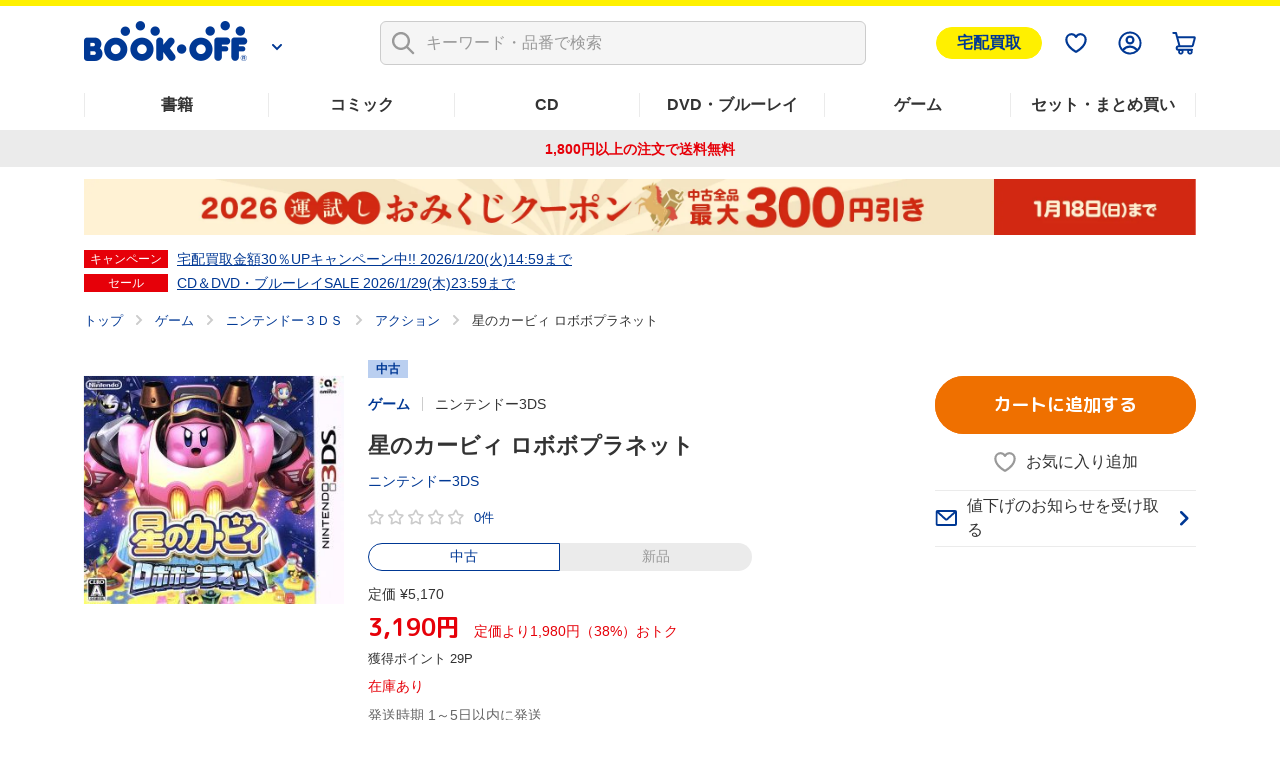

--- FILE ---
content_type: text/html; charset=UTF-8
request_url: https://shopping.bookoff.co.jp/used/0018630679
body_size: 24261
content:
<!DOCTYPE html>
<html data-csrf-tmp-token="0f33088909b30d13" data-csrf-tmp-verifier="c461878ebd4bebb077d3fa145b358ea04b3d2b040e3ca1af91440772969d9d44" xmlsn:og="http://ogp.me/ns#" xmlns:fb="http://ogp.me/ns/fb#" lang="ja">
<head>
<meta charset="UTF-8">

<link rel="shortcut icon" href="/favicon.ico?dummy=1674087367" />
<link rel="stylesheet" type="text/css" href="/css/shopping/used.css" charset="UTF-8" />
<link rel="stylesheet" type="text/css" href="/publis.css" /><meta name="keywords" content="" />
<meta name="description" content="【定価38%OFF】中古価格 3,190円(税込)【1,980円おトク！】「星のカービィ ロボボプラネット」ニンテンドー3DSの中古商品ページです。1,800円以上のご注文で送料無料。本(書籍)、漫画(コミック)、CD、DVD、ゲームなど中古・新品の通販ならブックオフ公式オンラインストア" />
<title>星のカービィ ロボボプラネット 中古ゲーム | ブックオフ公式オンラインストア</title>
<script >
<!--
	var pbGlobalAliasBase = '/';
//-->
</script>
<script  src="/public.js"></script>
<meta name="viewport" content="width=device-width">
<!--link rel="shortcut icon" href="https://content.bookoffonline.co.jp/favicon.ico"-->
<link rel="apple-touch-icon" sizes="180x180" href="/library/common/images/apple_touch_icon.png">
<link rel="icon" type="image/png" sizes="192x192" href="/library/common/images/webclip_android.png">
<link rel="stylesheet" href="/library/common/css/common.css?d=20250416">
<link rel="stylesheet" href="/library/common/css/headerFooter.css">
<script src="https://content.bookoff.co.jp/files/common/js/jquery-2.2.4.min.js"></script>
<script src="/library/common/js/vendor.bundle.js"></script>
<script src="/library/common/js/common.js"></script>
<script src="/library/common/js/headerFooter.js"></script>
<script src="https://cdn.actagtracker.jp/ac-tag.js"></script>
<script src="https://cdn.actagtracker.jp/ac-recommend.js"></script>
<!--<link rel="stylesheet" type="text/css" href="/library/common/css/mainContent__product.css" />
<script  src="/library/common/js/modal-adjust.js"></script>-->
<script  src="/library/common/js/ppz/ppz_pc.js"></script>
<script  src="https://content.bookoff.co.jp/assets/js/ac/ppz_draw_pb.js"></script>
<script  src="https://content.bookoff.co.jp/assets/js/ac/ppz_draw_recommend.js?rev=20250226"></script>

<script  src="https://content.bookoff.co.jp/files/common/js/jquery-1.12.4.min.js"></script>
<script>

	var class_name = 'BocProduct';

$(document).on('click', '.js-ageverification', function(){
	var type = $(this).attr('data-type') ?? '';
	var mode = $(this).attr('data-mode') ?? '';
	var item_id = $(this).attr('data-item') ?? '';
	var cvName = $(this).attr('data-cv-name') ?? '';
	var modalBtn = $('#ageVerification__btns--agree');

	if(type == 'cart' || type == 'arrival' || type == 'favorite') {
		modalBtn.attr('data-mode', mode);
		modalBtn.attr('data-item', item_id);
		modalBtn.attr('data-cv-name', cvName);

		if(type == 'cart') {
			var stockType = $(this).attr('data-stock') ?? '';
			modalBtn.attr('data-stock', stockType);
		}

		modalBtn.addClass('jsBtn-' + type);
		modalBtn.addClass('ac-click-cv');
	} else {
		$('#modalAgeVerification > modalContent > js-modalClose').trigger('click');
	}
});

	// カートに追加、在庫有りのみカートに追加、巻数を指定してカートに追加する
	$(document).on('click', '.jsBtn-cart', function(event){
		event.preventDefault();
		var mode = $(this).attr('data-mode') ?? '';
		var item_id = $(this).attr('data-item') ?? '';
		var age_limit = $(this).attr('data-agelimit') ?? '';
		if (mode == 'disabled') {
			return false;
		}
		if ((mode == 'Add') || (mode == 'AddSet') || (mode == 'AddSetInStock')) {
			// 在庫有りのみカートに追加の場合、複数回クリック不許可
			$(this).attr('data-mode', 'disabled');
		}
		var ex_param = {};
		if (mode == 'Add') {
			ex_param['stockType'] = $(this).attr('data-stock') ?? '';
		}
		if (mode == 'AddSelectedItems') {
			var selectItemIds = {};
			$('input[type="checkbox"].js-allCheckTarget:checked').each(function(index){
				selectItemIds[index] = $(this).closest('.productSetItem__checkbox').find('input.item_id').val() ?? '';
			});
			ex_param['selectItemIds'] = selectItemIds;
		}
		if(age_limit == 1) {
			ageVerification('cart', mode, item_id, ex_param);
		} else {
			ajaxConfig('cart', mode, item_id, ex_param);
		}
	});
	// お気に入り追加・削除
	$(document).on('click', '.jsBtn-favorite', function(event){
		event.preventDefault();
		var mode = $(this).attr('data-mode') ?? '';
		var item_id = $(this).attr('data-item') ?? '';
		var age_limit = $(this).attr('data-agelimit') ?? '';
		if(age_limit == 1) {
			ageVerification('favorite', mode, item_id);
		} else {
			ajaxConfig('favorite', mode, item_id);
		}
	});
	// 入荷お知らせ追加・削除、全巻入荷お知らせ追加・削除
	$(document).on('click', '.jsBtn-arrival', function(event){
		event.preventDefault();
		var mode = $(this).attr('data-mode') ?? '';
		var item_id = $(this).attr('data-item') ?? '';
		var age_limit = $(this).attr('data-agelimit') ?? '';
		if(age_limit == 1) {
			ageVerification('arrival', mode, item_id);
		} else {
			ajaxConfig('arrival', mode, item_id);
		}
	});
	// 値下げのお知らせ追加・削除
	$(document).on('click', '.jsBtn-discount', function(event){
		event.preventDefault();
		var mode = $(this).attr('data-mode') ?? '';
		var item_id = $(this).attr('data-item') ?? '';
		var ex_param = {};
		ex_param['price'] = $(this).attr('data-price') ?? 0;

		if (mode == 'Add_PriceChange' || mode == 'PriceChange'){
		    ex_param['targetPrice'] = $('#modal #discountAlert input[name="discountAlert"]').val() ?? 0;
			if (ex_param['targetPrice'] == 0 || ex_param['targetPrice'] == '') {
				discountModalError('1円以上で入力してください');
			} else if (parseInt(ex_param['targetPrice']) >=  parseInt(ex_param['price'])) {
				if (item_id.slice(0, 2) == '88') {
					discountModalError('定価合計価格より小さい金額を入力してください');
				} else {
					discountModalError('中古価格より小さい金額を入力してください');
				}
			} else if (!ex_param['targetPrice'].match(/^[0-9]+$/)) {
				discountModalError('半角数字で入力してください');
			} else {
				// 「0」埋めの入力は頭削除して登録
				if (ex_param['targetPrice'].match(/^0+/)) {
					ex_param['targetPrice'] = new Intl.NumberFormat('ja-JP').format(ex_param['targetPrice']);
				}
				ajaxConfig('discount', mode, item_id, ex_param);
			}
		} else if(mode == 'Add') {
		    ex_param['targetPrice'] = $(this).attr('data-target-price') ?? 0;
			ajaxConfig('discount', mode, item_id, ex_param);
		} else if(mode == 'Delete') {
			ajaxConfig('discount', mode, item_id);
		}
	});
	// 最新刊のお知らせ追加・削除
	$(document).on('click', '.jsBtn-latests', function(event){
		event.preventDefault();
		var mode = $(this).attr('data-mode') ?? '';
		var item_id = $(this).attr('data-item') ?? '';
		ajaxConfig('latests', mode, item_id);
	});

	// 在庫ない商品一覧表示確認モーダル
	$(document).on('click', '.jsBtn-cart-modal', function(event){
		event.preventDefault();
		$('#modalSetAddCart ul.modalSetAddCart__list').empty();
		var item_id = $(this).attr('data-item');
		ajaxConfig('cart', 'RewriteSetModal', item_id);
	});

	// 値下げのお知らせ価格設定変更モーダル
	$(document).on('click', '.jsBtn-discount-modal', function(event){
		event.preventDefault();
		var item_id = $(this).attr('data-item') ?? '';
		var price = $(this).attr('data-price') ?? '';
		var target_price = $(this).attr('data-target-price') ?? '';
		var modal = $(this).attr('data-modal') ?? '';

		if (modal = 'discountAlert') {
			if (class_name == 'BocAlertMailList') {
				$('#modal #discountAlert .jsBtn-discount').attr('data-item', item_id);
				$('#modal #discountAlert .jsBtn-discount').attr('data-price', price);
				$('#modal #discountAlert .jsBtn-discount').attr('data-target-price', target_price);

				if (item_id.slice(0, 2) == '88') {
					$('.modalConfirm__regularPrice').show();
				}else {
					$('.modalConfirm__regularPrice').hide();
				}

				$('#modal #discountAlert #discount-market-price').text(price.toLocaleString());
				$('#modal #discountAlert #discount-target-price').text(target_price.toLocaleString());
			}
			$('#modal').addClass('-show -visible');
			$('#modal #discountAlert').addClass('-show');

		} else if (modal = 'discountAlertCancel') {
			if (class_name == 'BocAlertMailList') {
				$('#modal #discountAlert .jsBtn-discount').attr('data-item', item_id);
			}
			$('#modal').addClass('-show -visible');
			$('#modal #discountAlertCancel').addClass('-show');
		}
	});

	$(document).on('click', '.js-modalClose', function(event){
		event.preventDefault();
		if ($('#modal #discountAlert').hasClass('-show')) {
			initializeDiscountModal();
		}
	});
	$(document).on('click', '.modal__overlay', function(event){
		if ($('#modal #discountAlert').hasClass('-show')) {
			initializeDiscountModal();
		}
	});

	function initializeDiscountModal () {
		$('#modal #discountAlert input[name="discountAlert"]').removeClass('-error');
		$("#modal #discountAlert .modalConfirm__error").hide();
		$("#modal #discountAlert .modalConfirm__error").text('');
		$('#modal').removeClass('-show -visible');
		$('#modal #discountAlert').removeClass('-show');
		$('#modal #discountAlert input[name="discountAlert"]').val('');
	}

	function discountModalError (str) {
		$('#modal #discountAlert input[name="discountAlert"]').addClass('-error');
		$("#modal #discountAlert .modalConfirm__error").show();
		$("#modal #discountAlert .modalConfirm__error").text(str);
	}
</script><script>
	function ageVerification(type, mode, item_id, ex_param={}){
		var send_data = {
						'className': class_name
						, 'blockId': 664832
						, 'pageId': 1247
						, 'revision': 0
						, 'type': 'ageVerification'
						, 'mode': 'Agree'
						, 'itemId': item_id
					};
		ajax_jquery({
			url: "/view_interface.php",
			type : "POST",
			data : send_data,
			dataType : "json"
		})
		.done(function(data, textStatus, jqXHR){
			if (data.status == 'OK') {
			// 検索一覧内のボタンをすべて書き換え
				$('.js-ageverification').each(function() {
					elmType = $(this).attr('data-type');
					if (elmType == 'cart') {
						var btnClass = 'jsBtn-cart';
					} else if (elmType == 'favorite') {
						var btnClass = 'jsBtn-favorite';
					} else if (elmType == 'arrival') {
						var btnClass = 'jsBtn-arrival';
					}
					$(this).addClass(btnClass);
				});
				$('.js-ageverification').addClass('ac-click-cv');
				$('.js-ageverification').removeAttr('data-type');
				$('.js-ageverification').removeAttr('data-modal');
				$('.js-ageverification').removeClass('js-modal js-ageverification');

				// モーダルを閉じる
				$('.modal__inner').removeClass('-show');
				$('#modal').removeClass('-visible -show');
				$('body').removeClass('-modalOpen');
				$('html').removeAttr('data-whatelement data-whatclasses');
				// モーダルのDOM要素を削除
				$('[id^="modalAgeVerification"]').remove();
				// ajaxConfig 実行
				ajaxConfig(type, mode, item_id, ex_param);
			} else if (data.status == 'FAILED_AGE_VERIFICATION') {
				var errMsg = 'エラーにより年齢認証が完了出来ませんでした。';
				$('.ageVerificationBlock__txt--error').text(errMsg);
				$('.ageVerificationBlock__txt--error').show();
				return false;
			} else {
				var errMsg = 'エラーにより年齢認証が完了出来ませんでした。';
				$('.ageVerificationBlock__txt--error').text(errMsg);
				$('.ageVerificationBlock__txt--error').show();
				return false;
			}
		})
		.fail(function(jqXHR, textStatus, errorThrown){
			var errMsg = 'エラーにより年齢認証が完了出来ませんでした。';
			$('.ageVerificationBlock__txt--error').text(errMsg);
			$('.ageVerificationBlock__txt--error').show();
			return false;
		});
	}

	function ajaxConfig(type, mode, item_id, ex_param={}){
		var send_data = {
						'className': class_name
						, 'blockId': 664832
						, 'pageId': 1247
						, 'revision': 0
						, 'type': type
						, 'mode': mode
						, 'itemId': item_id
						, 'exParam' : ex_param
					};

		ajax_jquery({
			url: "/view_interface.php",
			type : "POST",
			data : send_data,
			dataType : "json"
		})
		.done(function(data, textStatus, jqXHR){
			if (data.status == 'OK') {
				// カートに追加
				if (type == 'cart') {
					thisId = '.jsBtn-cart[data-item="' + item_id + '"]';
					thisItemBtnId = '.jsBtn-cart-modal[data-item="' + item_id + '"]';

					if (mode == 'AddSet' || mode == 'AddSelectedItems') {
						if (class_name == 'BocProductSet') {
							var checkNum = 0;
							$('.js-allCheckTarget').each(function(){
								if ($(this).prop('checked')) {
									checkNum++;
								}
							});
							if (checkNum == 0) {
								window.location.href = '/cart/';
							}
						}
					}

					if (mode == 'Add' || mode == 'AddSet' || mode == 'AddSelectedItems') {
						if (class_name == 'BocRankingOfWeekList' || class_name == 'BocProduct' || class_name == 'BocProductSet') {
							window.location.href = '/cart/';
						} else if (class_name == 'BocSearchResult') {
							// カートを見るボタンに変更
							sourceObj = $(thisId);
							targetObj = $('<a>');
							sourceObj.removeClass('jsBtn-cart');
							sourceObj.addClass('-added');
							targetObj.attr('href', '/cart/');
							targetObj.text(' カートを見る ');
							$.each(sourceObj[0].attributes, function() {
								targetObj.attr(this.name, this.value);
							});
							sourceObj.replaceWith(targetObj);
						} else {
							$(thisId).attr('href', '/cart/');
							$(thisId).addClass('-added');
							$(thisId).text(' カートを見る ');
							$(thisId).removeClass('jsBtn-cart');
						}
					} else if (mode == 'AddSetInStock') {
						if (class_name == 'BocRankingOfWeekList') {
							window.location.href = '/cart/';
						} else if (class_name == 'BocSetSearchResult') {
							$(thisItemBtnId).addClass('-added');
							$(thisItemBtnId).text(' カートを見る ');
							$(thisItemBtnId).attr('data-modal', '');
							$(thisItemBtnId).attr('data-mode', '');
							$(thisItemBtnId).off('click');
							$(thisItemBtnId).attr('href', '/cart/');
							$(thisItemBtnId).removeClass('jsBtn-cart-modal btn--2l js-modal');
							// モーダルを閉じる
							$('.modal__overlay').trigger('click');
						}
					} else if (mode == 'RewriteSetModal') {
						$('#modalSetAddCart .jsBtn-cart').attr('data-item', item_id).attr('data-mode', 'AddSetInStock');
						$('#modalSetAddCart .modal__title span').text(data.stock_count);
						for (var i in data.no_stock_items) {
							var liText = '<li class="modalSetAddCart__item">' + data.no_stock_items[i].item_name + '</li>';
							$('#modalSetAddCart ul.modalSetAddCart__list').append(liText);
						}
						$('#modalSetAddCart .js-modalInnerContent').css('height','500px');
					}
				}
				// お気に入り
				if (type == 'favorite') {
					thisId = '.jsBtn-favorite[data-item="' + item_id + '"]';
					if (mode == 'Add') {
						if (data.message) {
							click_ele = $(thisId);
							displayTooltip(click_ele, type, data.message);
						}
						$(thisId + ' span:first-of-type').removeClass('icon-favorite icon-favorite-dims');
						$(thisId + ' span:first-of-type').addClass('icon-favorite-on icon-favorite-on-dims');
						if (class_name == 'BocProduct') { // SPのみ
							$('.forSp > ' + thisId).removeClass('icon-favorite icon-favorite-dims');
							$('.forSp > ' + thisId).addClass('icon-favorite-on icon-favorite-on-dims');
						}
						$(thisId + ' span:nth-of-type(2)').text('お気に入り追加済');
						$(thisId).attr('data-mode', 'Delete');
						if (class_name == 'BocSearchResult') {
							$(thisId).attr('data-cv-name', 'delBookmark_Search');
						} else if (class_name == 'BocSetSearchResult') {
							$(thisId).attr('data-cv-name', 'delSetMail_Search');
						} else if (class_name == 'BocProduct') {
							$(thisId).attr('data-cv-name', 'delBookmark_Detail');
						}
					}
					if (mode == 'Delete') {
						$(thisId + ' span:first-of-type').removeClass('icon-favorite-on icon-favorite-on-dims');
						$(thisId + ' span:first-of-type').addClass('icon-favorite icon-favorite-dims');
						if (class_name == 'BocProduct') { // SPのみ
							$('.forSp > ' + thisId).removeClass('icon-favorite-on icon-favorite-on-dims');
							$('.forSp > ' + thisId).addClass('icon-favorite icon-favorite-dims');
						}
						$(thisId + ' span:nth-of-type(2)').text('お気に入り追加');
						$(thisId).attr('data-mode', 'Add');
						if (class_name == 'BocSearchResult') {
							$(thisId).attr('data-cv-name', 'addBookmark_Search');
						} else if (class_name == 'BocSetSearchResult') {
							$(thisId).attr('data-cv-name', 'addSetMail_Search');
						} else if (class_name == 'BocProduct') {
							$(thisId).attr('data-cv-name', 'addBookmark_Detail');
						}
					}
				}
				// 入荷お知らせ
				if (type == 'arrival') {
					thisId = '.jsBtn-arrival[data-item="' + item_id + '"]';
					if (mode == 'Add' || mode == 'AddSet') {
						if (class_name == 'BocAlertMailList') {
							$(thisId).removeClass('btn--gray');
							$(thisId).addClass('btn--blue');
							$(thisId).text(' 解除する ');
							$(thisId).attr('data-mode', 'Delete');
						} else {
							if (data.message) {
								click_ele = $(thisId);
								displayTooltip(click_ele, type, data.message);
							}
							$(thisId).addClass('-added');
							if (class_name == 'BocProduct' || class_name == 'BocProductSet') {
								$(thisId).text('入荷お知らせを解除する');
								$(thisId).attr('data-mode', 'Delete');
							} else if (mode == 'AddSet') {
								$(thisId).text('登録を解除する');
								$(thisId).attr('data-mode', 'DeleteSet');
							} else if (mode == 'Add') {
								$(thisId).text('登録を解除する');
								$(thisId).attr('data-mode', 'Delete');
							}
							if (class_name == 'BocSearchResult') {
								$(thisId).attr('data-cv-name', 'delAlertMail_Search');
							} else if (class_name == 'BocSetSearchResult') {
								$(thisId).attr('data-cv-name', 'delSetMail_Search');
							} else if (class_name == 'BocProduct') {
								$(thisId).attr('data-cv-name', 'delAlertlMail_Detail');
							} else if (class_name == 'BocProductSet') {
								$(thisId).attr('data-cv-name', 'delSetMail_Detail');
							} else if (class_name == 'BocRankingOfWeekList') {
								$(thisId).attr('data-cv-name', 'delSetMail_Ranking');
							}
						}
					} else if (mode == 'Delete' || mode == 'DeleteSet') {
						if (class_name == 'BocAlertMailList') {
							$(thisId).removeClass('btn--blue');
							$(thisId).addClass('btn--gray');
							$(thisId).text(' 再設定 ');
							$(thisId).attr('data-mode', 'Add');
						} else {
							$(thisId).removeClass('-added');
							if (class_name == 'BocProduct' || class_name == 'BocProductSet') {
								$(thisId).text('入荷のお知らせを受け取る');
								$(thisId).attr('data-mode', 'Add');
							} else if (mode == 'DeleteSet') {
								$(thisId).text('全巻入荷お知らせ');
								$(thisId).attr('data-mode', 'AddSet');
							} else if (mode == 'Delete') {
								$(thisId).text('入荷お知らせ');
								$(thisId).attr('data-mode', 'Add');
							}
							if (class_name == 'BocSearchResult') {
								$(thisId).attr('data-cv-name', 'addAlertlMail_Search');
							} else if (class_name == 'BocSetSearchResult') {
								$(thisId).attr('data-cv-name', 'addSetMail_Search');
							} else if (class_name == 'BocProduct') {
								$(thisId).attr('data-cv-name', 'addAlertlMail_Detail');
							} else if (class_name == 'BocProductSet') {
								$(thisId).attr('data-cv-name', 'addSetMail_Detail');
							} else if (class_name == 'BocRankingOfWeekList') {
								$(thisId).attr('data-cv-name', 'addSetMail_Ranking');
							}
						}
					}
				}
				// 値下げお知らせ
				if (type == 'discount') {
					thisId = '.jsBtn-discount[data-item="' + item_id + '"]';
					thisItemBtnId = '.jsBtn-discount-modal[data-item="' + item_id + '"]';
					if (mode == 'Add') {
						if (class_name == 'BocAlertMailList') {
							$(thisId).removeClass('btn--gray');
							$(thisId).addClass('btn--blue');
							$(thisId).text(' 解除する ');
							$(thisId).attr('data-mode', 'Delete');
						}
					}
					if (mode == 'PriceChange') {
						if (class_name == 'BocAlertMailList') {
							initializeDiscountModal();
							$('#modal #discountAlert .jsBtn-discount').attr('data-item', '');
							$('#modal #discountAlert .jsBtn-discount').attr('data-price', '');
							var thisItemBtnId = '.jsBtn-discount-modal[data-item="' + item_id + '"]';
							var targetPrice = ex_param['targetPrice'];
							$(thisItemBtnId).attr('data-target-price', targetPrice);
							$('#discount-target-price-' + item_id).text(targetPrice.toLocaleString());
						}
					}
					if (mode == 'Add_PriceChange') {
						if (class_name == 'BocProduct' || class_name == 'BocProductSet') {
							$(thisItemBtnId + ' span:nth-of-type(2)').text('値下げのお知らせを登録済');
							$(thisItemBtnId).attr('data-modal','discountAlertCancel');
							$(thisItemBtnId).attr('data-mode', 'Delete');
							// モーダルを閉じる
							initializeDiscountModal();
							if (class_name == 'BocProductSet') {
								$(thisItemBtnId).attr('data-cv-name', 'delSetMailPriceDown_Detail');
							}
						}
					}
					if (mode == 'Delete') {
						if (class_name == 'BocAlertMailList') {
							$(thisId).removeClass('btn--blue');
							$(thisId).addClass('btn--gray');
							$(thisId).text(' 再設定 ');
							$(thisId).attr('data-mode', 'Add');
						} else if (class_name == 'BocProduct' || class_name == 'BocProductSet') {
							$(thisItemBtnId + ' span:nth-of-type(2)').text('値下げのお知らせを受け取る');
							$(thisItemBtnId).attr('data-modal','discountAlert');
							$(thisItemBtnId).attr('data-mode', 'Add');
							// モーダルを閉じる
							$('#modal').removeClass('-show -visible');
							$('#modal #discountAlertCancel').removeClass('-show');
							if (class_name == 'BocProductSet') {
								$(thisItemBtnId).attr('data-cv-name', 'addSetMailPriceDown_Detail');
							}
						}
					}
				}
				// 最新刊お知らせ
				if (type == 'latests') {
					thisId = '.jsBtn-latests[data-item="' + item_id + '"]';
					if (mode == 'Add') {
						if (class_name == 'BocAlertMailList') {
							$(thisId).removeClass('btn--gray');
							$(thisId).addClass('btn--blue');
							$(thisId).text(' 解除する ');
							$(thisId).attr('data-mode', 'Delete');
						} else {
							$(thisId + ' span:nth-of-type(2)').text('最新刊のお知らせを登録済');
							$(thisId).attr('data-mode', 'Delete');
							if (class_name == 'BocProductSet') {
								$(thisId).attr('data-cv-name', 'delNewAlertMail_Detail');
							}
						}
					} else if (mode == 'Delete') {
						if (class_name == 'BocAlertMailList') {
							$(thisId).removeClass('btn--blue');
							$(thisId).addClass('btn--gray');
							$(thisId).text(' 再設定 ');
							$(thisId).attr('data-mode', 'Add');
						} else {
							$(thisId + ' span:nth-of-type(2)').text('最新刊のお知らせを受け取る');
							$(thisId).attr('data-mode', 'Add');
							if (class_name == 'BocProductSet') {
								$(thisId).attr('data-cv-name', 'addNewAlertMail_Detail');
							}
						}
					}
				}
			// 在庫なし、もしくは、何らかの原因でカート未追加
			} else if (data.status == 'NO_STOCK' || data.status == 'FAILED_TO_CART') {
				if (type == 'cart') {
					// 他のモーダル開いてたら閉じる
					if ($('.js-modalInner').hasClass('-show')) {
						$('#modal').removeClass('-show -visible');
						$('.js-modalInner').removeClass('-show');
					}
					// カートに追加できませんでしたモーダルを開く
					if($('#modalCartAddStock0').length){
						if (data.status == 'NO_STOCK' || data.error_code == 'OC456') {
							$('#modalCartAddStock0 .js-cart-alert').text('在庫がなくなったため、商品をカートに追加できませんでした。再読み込みしてページを更新します');
						} else {
							$('#modalCartAddStock0 .js-cart-alert').text('現在お取り扱いのない商品が含まれるため、カートに追加できませんでした。再読み込みしてページを更新します');
						}
						$('[data-modal="modalCartAddStock0"]').trigger("click");
					}
					// disabledにしたカートボタンを元に戻す
					if ((mode == 'Add') || (mode == 'AddSet') || (mode == 'AddSetInStock')) {
						thisId = '.jsBtn-cart[data-item="' + item_id + '"]';
						if($(thisId).attr('data-mode') == 'disabled') {
							$(thisId).attr('data-mode', mode);
						}
					}
				}
			// 何らかの原因で処理未完了
			} else if (data.status == 'NG') {
				if (type == 'favorite') {
					if (mode == 'Add') {
						if (data.message) {
							click_ele = $('.jsBtn-favorite[data-item="' + item_id + '"]');
							displayTooltip(click_ele, type, data.message);
						}
					}
				}
			// 未ログインもしくはAPIエラー
			} else if (data.status == 'NO_LOGIN' || data.status == 'API_ERROR') {
				window.location.href = data.url;
			} else {
				alert("エラーが発生しました。もう一度設定してください。");
			}
		})
		.fail(function(jqXHR, textStatus, errorThrown){
			alert("エラーが発生しました。");
		});
	}

	function displayTooltip(click_ele_selector, btnType, message) {
		var display_time = 2500;
		var click_ele = $(click_ele_selector);
		var original_width = click_ele.outerWidth();
		// wrap
		if(!click_ele.parent().hasClass('tipsBalloonArea')){
			click_ele.each(function() {
				var self = jQuery(this);
				var area = jQuery('<div class="tipsBalloonArea"></div>').css({
					'width': '100%',
					'margin': self.css('margin'),
					'margin-bottom': '0'
				});
				self.wrap(area);
			});
		}
		// ツールチップHTML
		var html = '';
		var isProductPage = !click_ele.hasClass('productItem__favorite');
		if (isProductPage) {
			click_ele.parent().addClass('tipsBalloonAreaProductPage');
			html = '<div class="tipsBalloon tipsBalloon--favorite tipsBalloonFavoriteProductPage"><span class="tipsBalloonTxt">' + message + '</span></div>';
		} else if (btnType === 'favorite'){
			html = '<div class="tipsBalloon tipsBalloon--favorite"><span class="tipsBalloonTxt">' + message + '</span></div>';
		} else if(btnType === 'arrival') {
			html = '<div class="tipsBalloon tipsBalloon--tail-center"><span class="tipsBalloonTxt">' + message + '</span></div>';
		}
		// ツールチップ生成・幅設定・表示
		var tooltip_ele = $(html).insertBefore(click_ele).hide();
		if(btnType == 'arrival'){
			// 入荷お知らせの時のみ調整
			click_ele.closest('.tipsBalloonArea').each(function() {
				var self = $(this);
				if (self.parent().hasClass('cartFloat__btn')) {
					self.css('position', 'unset');
				}
				self.children('.tipsBalloon').css({
					'min-width': self.children('.jsBtn-arrival').outerWidth(),
					'bottom': self.children('.jsBtn-arrival').outerHeight() * 1.5,
					'right': 'unset'
				});
			});
		}
		tooltip_ele.show();
		setTimeout(function() {
			tooltip_ele.fadeOut(200);
			tooltip_ele.remove();
			// unwrap
			if(click_ele.parent().hasClass('tipsBalloonArea')){
				click_ele.unwrap();
			}
		}, display_time);
	}
</script>		<script >
		$(function() {
			// 商品が入荷した店舗モーダル　絞り込み
			$('#modalStoreInformation select').change(function() {
				var prefecture,city;
				var prefectureObj = $('select[name="prefecture"]');
				var cityObj = $('select[name="city"]');
				prefecture = prefectureObj.val();
				city = cityObj.val();

				if ($(this).attr('name') == 'prefecture'){
					// 都道府県のselectの場合、市区町村のselectは未選択状態に
					city = -1;
				} else if (city != -1){
					// 市区町村のselectの場合で未選択でない場合、cityから都道府県を取得（都道府県と市区町村の整合性を保つ為）※city={都道府県}-{市区町村}
					prefecture = city.split('-')[0];
				}

				// それぞれのselectを選択
				prefectureObj.val(prefecture);
				cityObj.val(city);

				// 選択された都道府県の市区町村のselect、それぞれの店舗の表示・非表示を制御
				prefectureObj.add(cityObj).addClass('-empty');
				cityObj.find('option').show();
				$('#modalStoreInformation .modalStoreInformation__list li').show();
				if (prefecture != -1){
					prefectureObj.removeClass('-empty');
					cityObj.find('option:not(.pref_'+prefecture+')').hide();
					$('#modalStoreInformation .modalStoreInformation__list li:not(.pref_'+prefecture+')').hide();
				}
				cityObj.find('option[value="-1"]').show();
				if (city != -1){
					cityObj.removeClass('-empty');
					$('#modalStoreInformation .modalStoreInformation__list li:not(.city_'+ city.split('-')[1] +')').hide();
				}
			});

		});
		</script>
																
<script type="application/ld+json">
{
	"@context": "https://schema.org/",
	"@type": "Product",
	"name": "星のカービィ ロボボプラネット",
	"@id": "https://shopping.bookoff.co.jp/used/0018630679",
	"url": "https://shopping.bookoff.co.jp/used/0018630679",
	"image": [
		"https://content.bookoff.co.jp/goodsimages/LL/001863/0018630679LL.jpg",
		"https://content.bookoff.co.jp/goodsimages/L/001863/0018630679L.jpg"
	],
	"gtin13": "4902370533064",
	"brand": {
		"@type": "Brand",
		"name": "任天堂"
	},
	"offers": [
		{
		"@type": "Offer",
		"url": "https://shopping.bookoff.co.jp/used/0018630679",
		"priceCurrency": "JPY",
		"price": 3190,
		"itemCondition": "https://schema.org/UsedCondition",
		"availability": "https://schema.org/InStock"
		}
	]
}
</script>

<script >
window.headerMenuInfo = window.headerMenuInfo || {
	pageId: "1247",
	blockId: "672704"
};
</script>
<script >
const _boud={};
</script>
<meta property="og:site_name" content="ブックオフ公式オンラインストア" />
<meta property="og:type" content="website" />
<meta property="og:image" content="https://content.bookoff.co.jp/goodsimages/LL/001863/0018630679LL.jpg" />
<meta property="og:title" content="星のカービィ ロボボプラネット 中古ゲーム | ブックオフ公式オンラインストア" />
<meta property="og:description" content="【定価38%OFF】中古価格 3,190円(税込)【1,980円おトク！】「星のカービィ ロボボプラネット」ニンテンドー3DSの中古商品ページです。1,800円以上のご注文で送料無料。本(書籍)、漫画(コミック)、CD、DVD、ゲームなど中古・新品の通販ならブックオフ公式オンラインストア" />
<meta property="og:url" content="https://shopping.bookoff.co.jp/used/0018630679" />
<link rel="canonical" href="https://shopping.bookoff.co.jp/used/0018630679">

<script>const _isLogin = false;const _isApp=(function(){const uaList='BookoffApp';const userAgent=navigator.userAgent;return userAgent.includes(uaList)})();</script>
<link rel="stylesheet" type="text/css" href="/library/init/css/publis4-default.css" />
<link rel="stylesheet" type="text/css" href="/library/common/css/mainContent__product.css" />
<script  src="/library/common/js/modal-adjust.js"></script>
<link rel="stylesheet" type="text/css" href="https://content.bookoff.co.jp/assets/css/common/detail.css?rev=20251212" />
<script  src="https://content.bookoff.co.jp/assets/js/common/detail.js?rev=20251225"></script>
<link rel="stylesheet" type="text/css" href="https://content.bookoff.co.jp/assets/css/abtest/2025-12-4.css?rev=20251204" />
<link rel="stylesheet" type="text/css" href="https://content.bookoff.co.jp/assets/css/abtest/2026-1-4.css" />
</head>
<body>
<!-- Google Tag Manager -->
<script>(function(w,d,s,l,i){w[l]=w[l]||[];w[l].push({'gtm.start':new Date().getTime(),event:'gtm.js'});var f=d.getElementsByTagName(s)[0],j=d.createElement(s),dl=l!='dataLayer'?'&l='+l:'';j.async=true;j.src='https://www.googletagmanager.com/gtm.js?id='+i+dl;f.parentNode.insertBefore(j,f);})(window,document,'script','dataLayer','GTM-T8MGMLD');</script>
<!-- End Google Tag Manager -->
<script src="https://d.adlpo.com/687/2212/js/smartadlpo.js"></script>
<!-- Google Tag Manager (noscript) -->
<noscript><iframe src="https://www.googletagmanager.com/ns.html?id=GTM-T8MGMLD" height="0" width="0" style="display:none;visibility:hidden"></iframe></noscript>
<!-- End Google Tag Manager (noscript) -->
<noscript><p>このページではjavascriptを使用しています。</p></noscript>
<div id="page" class="pbPage">
<div id="headerArea" class="pbHeaderArea">
	<div id="area1" class="pbArea ">
		<div class="pbNested " >
			<div class="  pbNested pbNestedWrapper "  id="pbBlock7841">
								<div class="pbNested " >
			<div class="pbNested pbNestedWrapper "  id="pbBlock162219">
						
			</div>
			<div class="pbNested pbNestedWrapper "  id="pbBlock162220">
						<style >
/* 宅配買取ボタン */
/* common.css */
.header__menuSell.sellBtn {
  display: block;
  padding: 3px 20px;
  background-color: #fff000;
  border: 1px solid #fff000;
  border-radius: 99px;
  color: #003894;
  font-weight: bold;
  font-size: 16px;
}
.header__menuSell {
  margin-left: 8px;
}
/* headerFooter.css */
.header__menu ul {
  align-items: center;
}
</style>
<div class="header js-header" id="header">
  <div class="header__wrap js-headerFixed" style="">
    <div class="header__inner">
      <div class="header__logoWrap js-headerLogo">

        <div class="header__logo">
          <a href="/" class="header__logo__img">
            <img src="/library/common/images/img-logo.png" alt="BOOKOFF">
          </a>
          <div class="header__logo__more">
            <a class="js-headerLogoBtn" href="/"></a>
          </div>
        </div>
        <div class="header__logoContent js-headerLogoContent">
          <div class="header__logoContentUserGuide">
            <a href="https://support-online.bookoff.co.jp">ヘルプ・ご質問</a>
          </div>
          <div class="header__logoContentHeader">
            <a href="https://www.bookoff.co.jp/">BOOKOFF公式サイト</a>
          </div>
          <ul>
            <li>
              <a href="https://www.bookoff.co.jp/shop/" class="header__linkStore">店舗検索</a>
            </li>
            <li>
              <a href="https://www.bookoffonline.co.jp/files/selltop.html" class="header__linkPurchase">買取はこちら</a>
            </li>
          </ul>
        </div>

      </div>
      <nav class="header__navi">
        <div class="header__naviTop">
          <div class="header__search js-headerSearch">
            <div class="header__searchInner">
              <form name="zsForm" id="zsSearchForm" class="header__searchForm">
                <input id="zsSearchFormInput" type="search" enterkeyhint="search" name="kw_sn" placeholder="キーワード・品番で検索" autocomplete="off" class="zs-search-input" id="zsSearchFormInput">
                <span class="header__searchIcon">
                  <img src="/library/common/svg/search-gray.svg" alt="">
                </span>
                <span class="header__searchFormClear">
                  <img src="/library/common/svg/search-clear.svg" alt="" id="zsSearchClearButton">
                </span>
              </form>
              <div class="header__searchHistory" id="zsHistoryArea">
                <div class="header__searchHistoryHeading">検索履歴</div>
                <ul class="js-searchHistory" id="zsSearchHistoryAreaUl">
                  <li>
                  </li>
                </ul>
              </div>
              <!-- /header__searchHistory -->
              <div class="header__searchSuggest" id="zsSuggestDiv">
                <ul class="js-searchSuggest">
                  <li>
                  </li>
                </ul>
              </div>
              <!-- /header__searchSuggest -->
            </div>
          </div>
          <div class="header__menu">
                        <ul>
                <li>
                  <a class="header__menuSell sellBtn" href="https://www.bookoffonline.co.jp/files/selltop.html">宅配買取</a>
                </li>
                <li>
                    <a href="https://my.bookoff.co.jp/wishlist"><img src="/library/common/svg/favorite-blue.svg" alt=""></a>
                </li>
                <li>
                    <div class="header__menuAccount js-headerAccount">
                        <a href="/" class=" js-headerAccountBtn"><img src="/library/common/svg/account.svg" alt=""></a>
                        <div class="header__menuAccountContent js-headerAccountContent">
                                                            <div class="header__loginBtn">
                                    <ul>
                                        <li><a class="btn btn--blue" href="https://my.bookoff.co.jp/login">ログイン</a></li>
                                        <li><a class="btn btn--orange" href="https://my.bookoff.co.jp/register/entry">新規会員登録</a></li>
                                    </ul>
                                </div>
                                                    </div>
                    </div>
                </li>
                <li>
                    <a href="/cart" ><img src="/library/common/svg/cart.svg" alt="Cart"></a>
                </li>
            </ul>
                      </div>
        </div>
        <div class="header__category js-headerCategory">
          <ul>
            <li><a href="/book">書籍</a></li>
            <li><a href="/comic">コミック</a></li>
            <li><a href="/cd">CD</a></li>
            <li><a href="/dvdbd">DVD・ブルーレイ</a></li>
            <li><a href="/game">ゲーム</a></li>
            <li><a href="/set">セット・まとめ買い</a></li>
          </ul>
        </div>
      </nav>

            <div class="header__naviSp">
        <div class="header__naviTopSp">
          <div class="header__menuBtnSp js-spMenuBtn">
            <img src="/library/common/svg/menu.svg" alt="メニュー">
          </div>
          <div class="header__menuSp">
            <a href="https://my.bookoff.co.jp/wishlist"><img src="/library/common/svg/favorite-blue.svg" alt=""></a>
            <a href="/cart" ><img src="/library/common/svg/cart.svg" alt=""></a>
          </div>
        </div>
      </div>
      
    </div><!-- /header__inner -->
  </div><!-- /header__wrap -->
</div><!-- /header js-header -->

<div class="spHeaderMenu js-spHeaderMenu">
  <div class="spHeaderMenu__close">
    <span class="js-spHeaderMenuClose" tabindex="0">
      <img src="/library/common/svg/close.svg" alt="close">
    </span>
  </div>
  <div class="spHeaderMenu__inner">

        <div class="spHeaderMenu__loginBtn">
        <ul>
            <li><a class="btn btn--blue" href="https://my.bookoff.co.jp/login">ログイン</a></li>
            <li><a class="btn btn--orange" href="https://my.bookoff.co.jp/register/entry">新規会員登録</a></li>
        </ul>
    </div>
    
    <div class="spHeaderMenu__heading">カテゴリ</div>
    <div class="spHeaderMenu__list">
      <ul>
        <li><a href="/book">書籍</a></li>
        <li><a href="/comic">コミック</a></li>
        <li><a href="/cd">CD</a></li>
        <li><a href="/dvdbd">DVD・ブルーレイ</a></li>
        <li><a href="/game">ゲーム</a></li>
        <li><a href="/set">セット・まとめ買い</a></li>
      </ul>
    </div>
    <div class="spHeaderMenu__heading">商品を探す</div>
    <div class="spHeaderMenu__list">
      <ul>
        <li><a href="/list/arrival">最新入荷リスト</a></li>
        <li><a href="/list/pricedown">本日の値下げリスト</a></li>
        <li><a href="/feature/sale">全品110円</a></li>
        <li><a href="/list/ranking">人気ランキング</a></li>
        <li><a href="/feature/media/movie">映画化</a></li>
        <li><a href="/feature/media/drama">ドラマ化</a></li>
        <li><a href="/feature/media/anime">アニメ化</a></li>
      </ul>
    </div>
    <div class="spHeaderMenu__list">
      <ul class="spHeaderMenu__listUserGuide">
        <li><a href="/service/receive">店舗受取サービス</a></li>
      </ul>
    </div>
    <div class="spHeaderMenu__list">
      <ul class="spHeaderMenu__listUserGuide">
      <li><a href="https://support-online.bookoff.co.jp">ヘルプ・ご質問</a></li>
      </ul>
    </div>
    <a class="spHeaderMenu__linkStore" href="https://www.bookoff.co.jp/">BOOKOFF公式サイト</a>
    <a class="spHeaderMenu__linkSearch" href="https://www.bookoff.co.jp/shop/">店舗検索</a>
    <a class="spHeaderMenu__linkPurchase" href="https://www.bookoffonline.co.jp/files/selltop.html">買取はこちら</a>
  </div>
</div>
<div class="spHeaderMenuOverlay js-spHeaderMenuClose">&nbsp;</div>
<script >
  jQuery(function() {
    jQuery('.logout-link').on('click', logout_jquery);
  });
  // point
  window.loadPoint = function() {
    const send_data = {
      "className": "BocHeaderMenu",
      "blockId": window.headerMenuInfo.blockId,
      "pageId": window.headerMenuInfo.pageId,
      "revision": 0,
      "type": "loadPoint"
    };
    ajax_jquery({
      url: "/view_interface.php",
      type: "POST",
      data: send_data,
      dataType: "json"
    })
    .done(function(data, textStatus, jqXHR) {
      document.querySelectorAll("div.js-headerAccountContent .header__point,div.js-spHeaderMenu .spHeaderMenu__point")
        .forEach(el => {
          el.innerHTML = (data.point || "-") + "<span>P</span>";
        });
    });
  }
</script>
			</div>
		</div>

			</div>
			<div class="  pbNested pbNestedWrapper "  id="pbBlock7842">
								<div class="pbNested " >
			<div class="pbNested pbNestedWrapper "  id="pbBlock145581">
						<div class="headerMessage">
    	<p>1,800円以上の注文で<span>送料無料</span></p>
  </div>
			</div>
		</div>

			</div>
		</div>
	</div>

</div><div id="areaWrapper1" class="pbAreaWrapper1"><div id="areaWrapper2" class="pbAreaWrapper2"><div id="mainArea" class="pbMainArea">
	<div id="area0" class="pbArea ">
		<div class="pbNested " >
			<div class="  pbNested pbNestedWrapper "  id="pbBlock260370">
								<div class="pbNested " >
			<div class="pbNested pbNestedWrapper "  id="pbBlock435865">
						<div class="commonBnr">
  <div class="commonBnr__inner">
          <a href="https://shopping.bookoff.co.jp/campaign/kuji"  class="commonBnr__link ">
      <figure class="commonBnr__fig">
                    <img src="https://content.bookoff.co.jp/assets/images/1200x60/campaign/20260106-omikuji.webp" alt="2026 運試し！ おみくじクーポン 中古全品最大300円引き 1月18日(日)まで" width="2400" height="120" title="2026 運試し！ おみくじクーポン 中古全品最大300円引き 1月18日(日)まで" class="forPc">
                            <img src="https://content.bookoff.co.jp/assets/images/375x60/campaign/20260106-omikuji.webp" alt="2026 運試し！ おみくじクーポン 中古全品最大300円引き 1月18日(日)まで" width="750" height="120" title="2026 運試し！ おみくじクーポン 中古全品最大300円引き 1月18日(日)まで" class="forSp">
              </figure>
    </a>
              </div>
</div>

			</div>
		</div>

			</div>
			<div class="  pbNested pbNestedWrapper "  id="pbBlock275661">
								<div class="pbNested " >
			<div class="pbNested pbNestedWrapper "  id="pbBlock314591">
						<div class="campaign campaign--for2col forPc">
  <div class="campaign__inner">
          <a class="campaign__items" href="https://www.bookoffonline.co.jp/files/sell/lp/campaign/">
      <div class="campaign__item">
                  <span class="campaign__item__tag infoicon-campaign">キャンペーン</span>
              </div>
      <div class="campaign__item">
        <span class="campaign__item__ttl">宅配買取金額30％UPキャンペーン中!! 2026/1/20(火)14:59まで</span>
              </div>
    </a>
                                                                                                                                                  </div>
</div>

			</div>
		</div>

			</div>
			<div class="  pbNested pbNestedWrapper "  id="pbBlock7831">
								<div class="pbNested " >
			<div class="pbNested pbNestedWrapper "  id="pbBlock195504">
						<div class="campaign campaign--for2col forPc">
  <div class="campaign__inner">
          <a class="campaign__items" href="https://shopping.bookoff.co.jp/campaign/20260116-sale">
      <div class="campaign__item">
                  <span class="campaign__item__tag infoicon-sale">セール</span>
              </div>
      <div class="campaign__item">
        <span class="campaign__item__ttl">CD＆DVD・ブルーレイSALE 2026/1/29(木)23:59まで</span>
              </div>
    </a>
                                                                                                                                                  </div>
</div>

			</div>
		</div>

			</div>
			<div class="mainContent pbNested pbNestedWrapper "  id="pbBlock80098">
								<div class="pbNested " >
			<div class="mainContent__inner pbNested pbNestedWrapper "  id="pbBlock80099">
								<div class="pbNested " >
			<div class="pbNested pbNestedWrapper "  id="pbBlock132785">
						<div class="breadcrumbs">
  <ol class="breadcrumbs__list">
                  <li class="breadcrumbs__item">
          <a href="/" class="link">トップ</a>          <span class="icon-arrow-s-gray icon-arrow-s-gray-dims"></span>
        </li>
                        <li class="breadcrumbs__item">
          <a href="/search/genre/51" class="link">ゲーム</a>          <span class="icon-arrow-s-gray icon-arrow-s-gray-dims"></span>
        </li>
                        <li class="breadcrumbs__item">
          <a href="/search/genre/5117" class="link">ニンテンドー３ＤＳ</a>          <span class="icon-arrow-s-gray icon-arrow-s-gray-dims"></span>
        </li>
                        <li class="breadcrumbs__item">
          <a href="/search/genre/511701" class="link">アクション</a>          <span class="icon-arrow-s-gray icon-arrow-s-gray-dims"></span>
        </li>
                        <li class="breadcrumbs__item">
          星のカービィ ロボボプラネット
        </li>
            </ol>
</div>
			</div>
			<div class="pbNested pbNestedWrapper "  id="pbBlock80101">
						<style >
#promotionBannerlimitedFixedPc {
  padding: 8px 0 0;
}
</style>

    <div class="mainContent__product">
  <div class="mainContent__col">
    <div class="productInformation">
      <section class="productInformation__inner">
        <figure class="productInformation__image forPc">
          <span><img src="https://content.bookoff.co.jp/goodsimages/LL/001863/0018630679LL.jpg" alt="星のカービィ ロボボプラネット" class="js-orientation -pt"></span>
        </figure>
        <div class="productInformation__detail">
        <div class="productInformation__tagList--genre">
          <div class="productInformation__tagList">
            <ul class="tagList">
              <li class="tag">中古</li>
            </ul>
          </div>
          <ul class="productInformation__genre">
            <li class="productInformation__genreItem productInformation__genreItem--category">ゲーム</li>
            <li class="productInformation__genreItem">ニンテンドー3DS</li>
            <li class="productInformation__genreItem display-genreCode"><div class="displayLabelBox displayLabelBox--genreCode">1950-01-01</div></li>
          </ul>
        </div>
          <h1 class="productInformation__title">星のカービィ ロボボプラネット</h1>
          <p class="productInformation__author">
            <a href="/search/author/%E3%83%8B%E3%83%B3%E3%83%86%E3%83%B3%E3%83%89%E3%83%BC3DS">ニンテンドー3DS</a><span></span>
          </p>
          <div class="review">
            <div class="review__individual">
              <div class="review__star">
                <ul class="review__star__list--small">
                  <li class="icon-star_white_small icon-star_yellow_small-dims"></li>
                  <li class="icon-star_white_small icon-star_yellow_small-dims"></li>
                  <li class="icon-star_white_small icon-star_yellow_small-dims"></li>
                  <li class="icon-star_white_small icon-star_yellow_small-dims"></li>
                  <li class="icon-star_white_small icon-star_yellow_small-dims"></li>
                </ul>
                <span class="review__counter"><a href="#anc-review" class="js-anchor">0件</a></span>
              </div>
            </div>
          </div>
          <p class="productInformation__favorite forSp">
            <span class="ProductInformationFavoriteD">追加する</span>
            <a href="/" class="icon-favorite icon-favorite-dims jsBtn-favorite ac-click-cv" data-cv-name="addBookmark_Detail" data-mode="Add" data-item="0018630679"></a>
            <span class="ProductInformationFavoriteJ">に追加する</span>
          </p>
          <figure class="productInformation__image forSp">
            <span><img src="https://content.bookoff.co.jp/goodsimages/LL/001863/0018630679LL.jpg" alt="星のカービィ ロボボプラネット" class="js-orientation -pt"></span>
          </figure>
          <div class="productInformation__Btn">
            <a href="/used/0018630679" class="productInformation__Btn__used -active">中古</a>
            <a href="/new/0018630679" class="productInformation__Btn__new ">新品</a>
          </div>
          <p class="productInformation__regularPrice">定価 ¥5,170</p>
          <p class="productInformation__price">
            <span class="productInformation__price--large"> 3,190<span class="productItem__moneyUnit">円</span></span>

            <small>定価より1,980円（38%）おトク</small>
          </p>
          <p class="productInformation__point">獲得ポイント<span>29P</span></p>
          <div class="productInformation__spCart forSp">
            <ul class="productInformation__btns">
              <li class="js-cartFloatTargetSP">
                  <a href="/" class="btn btn--orange jsBtn-cart ac-click-cv" data-cv-name="oldInCart_Detail" data-mode="Add" data-item="0018630679" data-stock="used">
                    カートに追加
                  </a>
              </li>
            </ul>
          </div>
          <p class="productInformation__stock">
            <span class="productInformation__stock__alert">在庫あり</span>
          </p>
          <p class="productInformation__stock"> 発送時期 1～5日以内に発送 </p>
          <div class="productInformation__spCart forSp">
              <p class="js-discountAlertItem">
                <a href="/" class="productInformation__discount js-discountAlertModal jsBtn-discount-modal ac-click-cv" data-cv-name="addPriceDownMail_Detail" data-modal="discountAlert" data-item="0018630679">
                  <span class="icon-mail icon-mail-dims"></span>
                  <span>値下げのお知らせを受け取る</span>
                </a>
              </p>
          </div>
          <ul class="productInformation__list">
            <li class="productInformation__list__item">
              <a class="productInformation__list__link js-modal modal__trigger" data-modal="modalStoreInformation" data-mode="full">
                <div class="productInformation__list__iconWrap">
                  <span class="icon-arrive icon-arrive-dims"></span>
                  <span class="productInformation__list__txt">商品が入荷した店舗を見る</span>
                </div>
                <span class="productInformation__list__stores">159店</span>
              </a>
            </li>
          </ul>
          <ul class="productInformation__supplement">
            <li><a href="https://support-online.bookoff.co.jp/answer/6583dca614cd35d38e3d0cfe" class="link link--arrow" target="_blank">中古商品の品質・付属品について</a></li>
            <li><a href="https://support-online.bookoff.co.jp/answer/658553fc129d451df9fefb83" class="link link--arrow" target="_blank">返品について</a></li>
          </ul>
        </div>
      </section><!-- /productOverview__inner -->
    </div><!-- /productOverview -->
    <div id="js-breadcrumbsDestination-bottom" class="breadcrumbsDestination-bottom"></div>
    <div id="js-recommendDestination" class="recommendDestination"></div>
    <div class="forSp">
        <div class="promotionBanner">
          <div id="promotionBannerlimitedFixedMb">
            <div class="promotionBannerDetail">
              <picture>
                <source media="(max-width:767px)" srcset="https://content.bookoff.co.jp/assets/images/banner/campaign/limited/blank-750-120.png" width="750" height="120">
                <img src="https://content.bookoff.co.jp/assets/images/banner/campaign/limited/blank-750-120.png" alt="" width="750" height="120">
              </picture>
            </div>
          </div>
        </div>
    </div>
    <div id="js-breadcrumbsDestination-top" class="breadcrumbsDestination-top"></div>
    <div class="productDetail">
      <section class="productDetail__inner">
        <h2 class="productDetail__ttl">商品詳細</h2>
        <div class="productDetail__tableWrap">
          <table class="productDetail__table">
            <tbody>
              <tr>
                <th>内容紹介</th>
                <td>ピンクの丸くてかわいいカービィ！敵が残していった謎のロボット「ロボボ」に乗って、戦え！</td>
              </tr>
              <tr>
                <th>販売会社／発売会社</th>
                <td id="js-company">任天堂</td>
              </tr>
              <tr>
                <th>発売年月日</th>
                <td>2016/04/28
                  <p class="productDetail__link">
                    <a href="https://support-online.bookoff.co.jp/answer/6583dca614cd35d38e3d0cfe/" target="_blank">改訂版・発行年月日について</a>
                  </p>
                </td>
              </tr>
              <tr>
                <th>JAN</th>
                <td>4902370533064</td>
              </tr>
              <tr>
                <th>規格品番</th>
                <td>CTRPAT3J</td>
              </tr>
            </tbody>
          </table>
        </div><!-- /productDetail__tableWrap -->
      </section><!-- /productDetail__inner -->
    </div><!-- /productDetail -->
  </div><!-- /mainContent__col -->
  <div class="mainContent__col forPc">
    <div class="productPurchase">
      <div class="productPurchase__inner">
        <ul class="productPurchase__btns">
          <li class="js-cartFloatTargetPC">
              <a href="/" class="btn btn--orange jsBtn-cart ac-click-cv" data-cv-name="oldInCart_Detail" data-mode="Add" data-item="0018630679" data-stock="used">
                カートに追加する
              </a>
          </li>
          <li>
          </li>
          <li>
            <a href="/" class="productPurchase__favorite jsBtn-favorite ac-click-cv" data-cv-name="addBookmark_Detail" data-mode="Add" data-item="0018630679">
              <span class="icon-favorite icon-favorite-dims"></span>
              <span class="productPurchase__favoriteTxt">お気に入り追加</span>
            </a>
          </li>
            <li class="js-discountAlertItem">
              <a href="/" class="productPurchase__discount js-discountAlertModal jsBtn-discount-modal ac-click-cv" data-cv-name="addPriceDownMail_Detail" data-modal="discountAlert" data-item="0018630679">
                <span class="icon-mail icon-mail-dims"></span>
                <span>値下げのお知らせを受け取る</span>
              </a>
            </li>
        </ul>
        <div id="promotionBannerlimitedFixedPc"><img src="https://content.bookoff.co.jp/assets/images/banner/campaign/limited/blank-680-160.png" width="282" height="60"></div>
      </div><!-- /productPurchase__inner -->
    </div><!-- /productPurchase -->
  </div><!-- /mainContent__col -->
</div>
<input type="hidden" class="js-modal" data-modal="modalCartAddStock0">

<div id="modal" class="modal">
  <div class="modal__overlay"></div>
  <div id="discountAlert" class="modal__dialog" tabindex="0">
    <div class="modalContent">
      <div class="modalConfirm">
        <p class="modalConfirm__ttl">値下げのお知らせメールを受け取る価格を設定してください</p>
        <div class="modalConfirm__row">
          <div class="modalConfirm__col">
            <input type="number" class="modalConfirm__textbox" placeholder="設定価格を入力" name="discountAlert" onkeydown="return event.key !== 'e' && event.key !== 'E' && event.key !== '+' && event.key !== '-' && event.key !== '.'" onInput="checkForm(this)">
          </div>
          <p class="modalConfirm__unit">円以下</p>
          <p class="modalConfirm__error" style="display:none;"></p>
        </div>
        <ul class="modalConfirm__btnWrap">
          <li class="modalConfirm__btn">
            <a href="/" class="modalConfirm__no js-modalClose" tabindex="0">
              キャンセル
            </a>
          </li>
          <li class="modalConfirm__btn">
            <a href="/" class="modalConfirm__yes jsBtn-discount" tabindex="0" data-mode="Add_PriceChange" data-item="0018630679" data-price="3190">
              設定する
            </a>
          </li>
        </ul>
      </div>
    </div>
  </div>
  <div id="discountAlertCancel" class="modal__dialog" tabindex="0">
    <div class="modalContent">
      <div class="modalConfirm">
        <p class="modalConfirm__ttl">値下げのお知らせ登録を解除します</p>
        <ul class="modalConfirm__btnWrap">
          <li class="modalConfirm__btn"><a href="/" class="modalConfirm__no js-modalClose" tabindex="0">キャンセル</a></li>
          <li class="modalConfirm__btn"><a href="/" class="modalConfirm__yes jsBtn-discount" data-mode="Delete" data-item="0018630679">解除する</a></li>
        </ul>
      </div>
    </div>
  </div>

  <div id="modalStoreInformation" class="modal__inner js-modalInner" tabindex="0">
    <div class="modalContent">
      <div class="modalStoreInformation">
        <ul class="modalStoreInformation__genre">
          <li class="modalStoreInformation__genreItem modalStoreInformation__genreItem--category">ゲーム</li>
          <li class="modalStoreInformation__genreItem">ニンテンドー3DS</li>
        </ul>
        <p class="modalStoreInformation__title">星のカービィ ロボボプラネット</p>
        <div class="modalStoreInformation__body js-modalInnerContent">
          <p class="modalStoreInformation__heading">商品が入荷した店舗：159店</p>
		  <p class="modalStoreInformation__txt">店頭で購入可能な商品の入荷情報となります</p>
          <p class="modalStoreInformation__note">ご来店の際には売り切れの場合もございます</p>
          <p class="modalStoreInformation__note">オンラインストア上の価格と店頭価格は異なります</p>
          <p class="modalStoreInformation__note">お電話やお問い合わせフォームでの在庫確認、お客様宅への発送やお取り置き・お取り寄せは行っておりません</p>
          <div class="modalStoreInformation__storeSearch">
            <div class="modalStoreInformation__select">
              <select name="prefecture" class="modalStoreInformation__selectTag -empty">
                <option value="-1" selected="">都道府県を選択</option>
                <option value="1">北海道(3)</option>
                <option value="2">青森県(3)</option>
                <option value="3">岩手県(2)</option>
                <option value="4">宮城県(3)</option>
                <option value="5">秋田県(1)</option>
                <option value="6">山形県(0)</option>
                <option value="7">福島県(2)</option>
                <option value="8">茨城県(2)</option>
                <option value="9">栃木県(0)</option>
                <option value="10">群馬県(2)</option>
                <option value="11">埼玉県(7)</option>
                <option value="12">千葉県(19)</option>
                <option value="13">東京都(25)</option>
                <option value="14">神奈川県(15)</option>
                <option value="15">新潟県(0)</option>
                <option value="16">富山県(1)</option>
                <option value="17">石川県(0)</option>
                <option value="18">福井県(1)</option>
                <option value="19">山梨県(2)</option>
                <option value="20">長野県(0)</option>
                <option value="21">岐阜県(0)</option>
                <option value="22">静岡県(3)</option>
                <option value="23">愛知県(6)</option>
                <option value="24">三重県(3)</option>
                <option value="25">滋賀県(0)</option>
                <option value="26">京都府(6)</option>
                <option value="27">大阪府(18)</option>
                <option value="28">兵庫県(6)</option>
                <option value="29">奈良県(0)</option>
                <option value="30">和歌山県(2)</option>
                <option value="31">鳥取県(0)</option>
                <option value="32">島根県(0)</option>
                <option value="33">岡山県(2)</option>
                <option value="34">広島県(3)</option>
                <option value="35">山口県(0)</option>
                <option value="36">徳島県(4)</option>
                <option value="37">香川県(1)</option>
                <option value="38">愛媛県(0)</option>
                <option value="39">高知県(0)</option>
                <option value="40">福岡県(5)</option>
                <option value="41">佐賀県(3)</option>
                <option value="42">長崎県(3)</option>
                <option value="43">熊本県(2)</option>
                <option value="44">大分県(0)</option>
                <option value="45">宮崎県(3)</option>
                <option value="46">鹿児島県(1)</option>
                <option value="47">沖縄県(0)</option>
              </select>
            </div>
            <div class="modalStoreInformation__select">
              <select name="city" class="modalStoreInformation__selectTag -empty">
                <option value="-1" selected="">市区町村を選択</option>
                <option value="1-1" class="pref_1">札幌市北区(1)</option>
                <option value="1-2" class="pref_1">札幌市手稲区(1)</option>
                <option value="1-3" class="pref_1">函館市(1)</option>
                <option value="2-1" class="pref_2">青森市(1)</option>
                <option value="2-2" class="pref_2">弘前市(2)</option>
                <option value="3-1" class="pref_3">盛岡市(2)</option>
                <option value="4-1" class="pref_4">仙台市太白区(1)</option>
                <option value="4-2" class="pref_4">仙台市泉区(1)</option>
                <option value="4-3" class="pref_4">柴田郡大河原町(1)</option>
                <option value="5-1" class="pref_5">秋田市(1)</option>
                <option value="7-1" class="pref_7">福島市(1)</option>
                <option value="7-2" class="pref_7">須賀川市(1)</option>
                <option value="8-1" class="pref_8">ひたちなか市(1)</option>
                <option value="8-2" class="pref_8">稲敷郡阿見町(1)</option>
                <option value="10-1" class="pref_10">前橋市(1)</option>
                <option value="10-2" class="pref_10">高崎市(1)</option>
                <option value="11-1" class="pref_11">さいたま市北区(1)</option>
                <option value="11-2" class="pref_11">さいたま市大宮区(1)</option>
                <option value="11-3" class="pref_11">川口市(1)</option>
                <option value="11-4" class="pref_11">鴻巣市(1)</option>
                <option value="11-5" class="pref_11">上尾市(1)</option>
                <option value="11-6" class="pref_11">越谷市(1)</option>
                <option value="11-7" class="pref_11">三郷市(1)</option>
                <option value="12-1" class="pref_12">千葉市中央区(2)</option>
                <option value="12-2" class="pref_12">千葉市花見川区(1)</option>
                <option value="12-3" class="pref_12">市川市(1)</option>
                <option value="12-4" class="pref_12">船橋市(2)</option>
                <option value="12-5" class="pref_12">松戸市(3)</option>
                <option value="12-6" class="pref_12">野田市(1)</option>
                <option value="12-7" class="pref_12">成田市(1)</option>
                <option value="12-8" class="pref_12">佐倉市(2)</option>
                <option value="12-9" class="pref_12">柏市(1)</option>
                <option value="12-10" class="pref_12">市原市(1)</option>
                <option value="12-11" class="pref_12">鎌ケ谷市(1)</option>
                <option value="12-12" class="pref_12">君津市(1)</option>
                <option value="12-13" class="pref_12">四街道市(1)</option>
                <option value="12-14" class="pref_12">袖ケ浦市(1)</option>
                <option value="13-1" class="pref_13">千代田区(1)</option>
                <option value="13-2" class="pref_13">新宿区(1)</option>
                <option value="13-3" class="pref_13">台東区(2)</option>
                <option value="13-4" class="pref_13">墨田区(1)</option>
                <option value="13-5" class="pref_13">江東区(1)</option>
                <option value="13-6" class="pref_13">品川区(1)</option>
                <option value="13-7" class="pref_13">大田区(1)</option>
                <option value="13-8" class="pref_13">豊島区(4)</option>
                <option value="13-9" class="pref_13">板橋区(1)</option>
                <option value="13-10" class="pref_13">練馬区(1)</option>
                <option value="13-11" class="pref_13">江戸川区(1)</option>
                <option value="13-12" class="pref_13">武蔵野市(1)</option>
                <option value="13-13" class="pref_13">青梅市(1)</option>
                <option value="13-14" class="pref_13">昭島市(1)</option>
                <option value="13-15" class="pref_13">町田市(2)</option>
                <option value="13-16" class="pref_13">小金井市(1)</option>
                <option value="13-17" class="pref_13">小平市(1)</option>
                <option value="13-18" class="pref_13">東大和市(1)</option>
                <option value="13-19" class="pref_13">多摩市(1)</option>
                <option value="13-20" class="pref_13">西東京市(1)</option>
                <option value="14-1" class="pref_14">横浜市港北区(1)</option>
                <option value="14-2" class="pref_14">横浜市戸塚区(1)</option>
                <option value="14-3" class="pref_14">横浜市緑区(1)</option>
                <option value="14-4" class="pref_14">横浜市瀬谷区(1)</option>
                <option value="14-5" class="pref_14">横浜市栄区(1)</option>
                <option value="14-6" class="pref_14">横浜市青葉区(1)</option>
                <option value="14-7" class="pref_14">川崎市多摩区(1)</option>
                <option value="14-8" class="pref_14">川崎市宮前区(1)</option>
                <option value="14-9" class="pref_14">相模原市中央区(1)</option>
                <option value="14-10" class="pref_14">鎌倉市(1)</option>
                <option value="14-11" class="pref_14">藤沢市(2)</option>
                <option value="14-12" class="pref_14">大和市(1)</option>
                <option value="14-13" class="pref_14">伊勢原市(1)</option>
                <option value="14-14" class="pref_14">座間市(1)</option>
                <option value="16-1" class="pref_16">魚津市(1)</option>
                <option value="18-1" class="pref_18">鯖江市(1)</option>
                <option value="19-1" class="pref_19">富士吉田市(1)</option>
                <option value="19-2" class="pref_19">中央市(1)</option>
                <option value="22-1" class="pref_22">浜松市中央区(2)</option>
                <option value="22-2" class="pref_22">湖西市(1)</option>
                <option value="23-1" class="pref_23">名古屋市千種区(1)</option>
                <option value="23-2" class="pref_23">名古屋市中区(1)</option>
                <option value="23-3" class="pref_23">名古屋市中川区(1)</option>
                <option value="23-4" class="pref_23">岡崎市(1)</option>
                <option value="23-5" class="pref_23">蒲郡市(1)</option>
                <option value="23-6" class="pref_23">稲沢市(1)</option>
                <option value="24-1" class="pref_24">四日市市(1)</option>
                <option value="24-2" class="pref_24">松阪市(1)</option>
                <option value="24-3" class="pref_24">桑名市(1)</option>
                <option value="26-1" class="pref_26">京都市左京区(1)</option>
                <option value="26-2" class="pref_26">京都市中京区(1)</option>
                <option value="26-3" class="pref_26">京都市東山区(1)</option>
                <option value="26-4" class="pref_26">京都市伏見区(1)</option>
                <option value="26-5" class="pref_26">宇治市(1)</option>
                <option value="26-6" class="pref_26">亀岡市(1)</option>
                <option value="27-1" class="pref_27">大阪市大正区(1)</option>
                <option value="27-2" class="pref_27">大阪市中央区(2)</option>
                <option value="27-3" class="pref_27">堺市堺区(1)</option>
                <option value="27-4" class="pref_27">堺市中区(1)</option>
                <option value="27-5" class="pref_27">堺市西区(1)</option>
                <option value="27-6" class="pref_27">吹田市(2)</option>
                <option value="27-7" class="pref_27">高槻市(1)</option>
                <option value="27-8" class="pref_27">守口市(1)</option>
                <option value="27-9" class="pref_27">八尾市(1)</option>
                <option value="27-10" class="pref_27">泉佐野市(1)</option>
                <option value="27-11" class="pref_27">寝屋川市(1)</option>
                <option value="27-12" class="pref_27">河内長野市(1)</option>
                <option value="27-13" class="pref_27">箕面市(1)</option>
                <option value="27-14" class="pref_27">門真市(1)</option>
                <option value="27-15" class="pref_27">東大阪市(1)</option>
                <option value="27-16" class="pref_27">泉南郡熊取町(1)</option>
                <option value="28-1" class="pref_28">姫路市(1)</option>
                <option value="28-2" class="pref_28">尼崎市(1)</option>
                <option value="28-3" class="pref_28">西宮市(1)</option>
                <option value="28-4" class="pref_28">宝塚市(1)</option>
                <option value="28-5" class="pref_28">高砂市(1)</option>
                <option value="28-6" class="pref_28">三田市(1)</option>
                <option value="30-1" class="pref_30">和歌山市(1)</option>
                <option value="30-2" class="pref_30">岩出市(1)</option>
                <option value="33-1" class="pref_33">倉敷市(2)</option>
                <option value="34-1" class="pref_34">広島市西区(1)</option>
                <option value="34-2" class="pref_34">福山市(1)</option>
                <option value="34-3" class="pref_34">安芸郡海田町(1)</option>
                <option value="36-1" class="pref_36">徳島市(3)</option>
                <option value="36-2" class="pref_36">吉野川市(1)</option>
                <option value="37-1" class="pref_37">高松市(1)</option>
                <option value="40-1" class="pref_40">北九州市戸畑区(1)</option>
                <option value="40-2" class="pref_40">柳川市(1)</option>
                <option value="40-3" class="pref_40">筑後市(1)</option>
                <option value="40-4" class="pref_40">大野城市(1)</option>
                <option value="40-5" class="pref_40">糟屋郡新宮町(1)</option>
                <option value="41-1" class="pref_41">佐賀市(1)</option>
                <option value="41-2" class="pref_41">鳥栖市(1)</option>
                <option value="41-3" class="pref_41">伊万里市(1)</option>
                <option value="42-1" class="pref_42">長崎市(1)</option>
                <option value="42-2" class="pref_42">佐世保市(1)</option>
                <option value="42-3" class="pref_42">諫早市(1)</option>
                <option value="43-1" class="pref_43">熊本市東区(1)</option>
                <option value="43-2" class="pref_43">熊本市北区(1)</option>
                <option value="45-1" class="pref_45">宮崎市(1)</option>
                <option value="45-2" class="pref_45">都城市(1)</option>
                <option value="45-3" class="pref_45">延岡市(1)</option>
                <option value="46-1" class="pref_46">鹿児島市(1)</option>
              </select>
            </div>
          </div>
          <ul class="modalStoreInformation__list">
            <li class="modalStoreInformation__item pref_1 city_1">
              <a href="https://www.bookoff.co.jp/shop/shop20165.html" class="modalStoreInformation__link">
BOOKOFF PLUS 札幌屯田店 <small class="modalStoreInformation__address">北海道札幌市</small>
              </a>
            </li>
            <li class="modalStoreInformation__item pref_1 city_2">
              <a href="https://www.bookoff.co.jp/shop/shop20515.html" class="modalStoreInformation__link">
BOOKOFF SUPER BAZAAR 5号札幌宮の沢店 <small class="modalStoreInformation__address">北海道札幌市手稲区</small>
              </a>
            </li>
            <li class="modalStoreInformation__item pref_1 city_3">
              <a href="https://www.bookoff.co.jp/shop/shop20303.html" class="modalStoreInformation__link">
BOOKOFF 函館昭和店 <small class="modalStoreInformation__address">北海道函館市</small>
              </a>
            </li>
            <li class="modalStoreInformation__item pref_2 city_1">
              <a href="https://www.bookoff.co.jp/shop/shop20108.html" class="modalStoreInformation__link">
BOOKOFF 青森東バイパス店 <small class="modalStoreInformation__address">青森県青森市</small>
              </a>
            </li>
            <li class="modalStoreInformation__item pref_2 city_2">
              <a href="https://www.bookoff.co.jp/shop/shop20123.html" class="modalStoreInformation__link">
BOOKOFF 102号弘前高田店 <small class="modalStoreInformation__address">青森県弘前市</small>
              </a>
            </li>
            <li class="modalStoreInformation__item pref_2 city_2">
              <a href="https://www.bookoff.co.jp/shop/shop20250.html" class="modalStoreInformation__link">
BOOKOFF 弘前城東店 <small class="modalStoreInformation__address">青森県弘前市</small>
              </a>
            </li>
            <li class="modalStoreInformation__item pref_3 city_1">
              <a href="https://www.bookoff.co.jp/shop/shop10363.html" class="modalStoreInformation__link">
BOOKOFF 盛岡厨川店 <small class="modalStoreInformation__address">岩手県盛岡市</small>
              </a>
            </li>
            <li class="modalStoreInformation__item pref_3 city_1">
              <a href="https://www.bookoff.co.jp/shop/shop20359.html" class="modalStoreInformation__link">
BOOKOFF 盛岡茶畑店 <small class="modalStoreInformation__address">岩手県盛岡市</small>
              </a>
            </li>
            <li class="modalStoreInformation__item pref_4 city_1">
              <a href="https://www.bookoff.co.jp/shop/shop20502.html" class="modalStoreInformation__link">
BOOKOFF PLUS 286号仙台鈎取店 <small class="modalStoreInformation__address">宮城県仙台市太白区</small>
              </a>
            </li>
            <li class="modalStoreInformation__item pref_4 city_2">
              <a href="https://www.bookoff.co.jp/shop/shop20232.html" class="modalStoreInformation__link">
BOOKOFF SUPER BAZAAR 仙台泉古内店 <small class="modalStoreInformation__address">宮城県仙台市</small>
              </a>
            </li>
            <li class="modalStoreInformation__item pref_4 city_3">
              <a href="https://www.bookoff.co.jp/shop/shop10770.html" class="modalStoreInformation__link">
BOOKOFF 4号宮城大河原店 <small class="modalStoreInformation__address">宮城県柴田郡</small>
              </a>
            </li>
            <li class="modalStoreInformation__item pref_5 city_1">
              <a href="https://www.bookoff.co.jp/shop/shop20489.html" class="modalStoreInformation__link">
BOOKOFF PLUS ドン・キホーテ秋田店 <small class="modalStoreInformation__address">秋田県秋田市</small>
              </a>
            </li>
            <li class="modalStoreInformation__item pref_7 city_1">
              <a href="https://www.bookoff.co.jp/shop/shop10399.html" class="modalStoreInformation__link">
BOOKOFF 福島瀬上店 <small class="modalStoreInformation__address">福島県福島市</small>
              </a>
            </li>
            <li class="modalStoreInformation__item pref_7 city_2">
              <a href="https://www.bookoff.co.jp/shop/shop10562.html" class="modalStoreInformation__link">
BOOKOFF 福島須賀川店 <small class="modalStoreInformation__address">福島県須賀川市</small>
              </a>
            </li>
            <li class="modalStoreInformation__item pref_8 city_1">
              <a href="https://www.bookoff.co.jp/shop/shop20366.html" class="modalStoreInformation__link">
BOOKOFF ひたちなか馬渡店 <small class="modalStoreInformation__address">茨城県ひたちなか市</small>
              </a>
            </li>
            <li class="modalStoreInformation__item pref_8 city_2">
              <a href="https://www.bookoff.co.jp/shop/shop20433.html" class="modalStoreInformation__link">
BOOKOFF SUPER BAZAAR 荒川沖店 <small class="modalStoreInformation__address">茨城県稲敷郡</small>
              </a>
            </li>
            <li class="modalStoreInformation__item pref_10 city_1">
              <a href="https://www.bookoff.co.jp/shop/shop20459.html" class="modalStoreInformation__link">
BOOKOFF SUPER BAZAAR 17号前橋リリカ店 <small class="modalStoreInformation__address">群馬県前橋市</small>
              </a>
            </li>
            <li class="modalStoreInformation__item pref_10 city_2">
              <a href="https://www.bookoff.co.jp/shop/shop20397.html" class="modalStoreInformation__link">
BOOKOFF PLUS 高崎上大類店 <small class="modalStoreInformation__address">群馬県高崎市</small>
              </a>
            </li>
            <li class="modalStoreInformation__item pref_11 city_1">
              <a href="https://www.bookoff.co.jp/shop/shop20430.html" class="modalStoreInformation__link">
BOOKOFF SUPER BAZAAR 大宮ステラタウン店 <small class="modalStoreInformation__address">埼玉県さいたま市</small>
              </a>
            </li>
            <li class="modalStoreInformation__item pref_11 city_2">
              <a href="https://www.bookoff.co.jp/shop/shop20481.html" class="modalStoreInformation__link">
BOOKOFF PLUS 大宮ラクーン店 <small class="modalStoreInformation__address">埼玉県さいたま市大宮区</small>
              </a>
            </li>
            <li class="modalStoreInformation__item pref_11 city_3">
              <a href="https://www.bookoff.co.jp/shop/shop20024.html" class="modalStoreInformation__link">
BOOKOFF 川口領家店 <small class="modalStoreInformation__address">埼玉県川口市</small>
              </a>
            </li>
            <li class="modalStoreInformation__item pref_11 city_4">
              <a href="https://www.bookoff.co.jp/shop/shop20482.html" class="modalStoreInformation__link">
BOOKOFF SUPER BAZAAR 17号鴻巣吹上店 <small class="modalStoreInformation__address">埼玉県鴻巣市</small>
              </a>
            </li>
            <li class="modalStoreInformation__item pref_11 city_5">
              <a href="https://www.bookoff.co.jp/shop/shop20528.html" class="modalStoreInformation__link">
BOOKOFF SUPER BAZAAR PAPA上尾店 <small class="modalStoreInformation__address">埼玉県上尾市</small>
              </a>
            </li>
            <li class="modalStoreInformation__item pref_11 city_6">
              <a href="https://www.bookoff.co.jp/shop/shop20411.html" class="modalStoreInformation__link">
BOOKOFF 4号せんげん台店 <small class="modalStoreInformation__address">埼玉県越谷市</small>
              </a>
            </li>
            <li class="modalStoreInformation__item pref_11 city_7">
              <a href="https://www.bookoff.co.jp/shop/shop20348.html" class="modalStoreInformation__link">
BOOKOFF 埼玉三郷店 <small class="modalStoreInformation__address">埼玉県三郷市</small>
              </a>
            </li>
            <li class="modalStoreInformation__item pref_12 city_1">
              <a href="https://www.bookoff.co.jp/shop/shop20531.html" class="modalStoreInformation__link">
BOOKOFF PLUS 千葉仁戸名店 <small class="modalStoreInformation__address">千葉県千葉市中央区</small>
              </a>
            </li>
            <li class="modalStoreInformation__item pref_12 city_1">
              <a href="https://www.bookoff.co.jp/shop/shop20148.html" class="modalStoreInformation__link">
BOOKOFF SUPER BAZAAR 東千葉祐光店 <small class="modalStoreInformation__address">千葉県千葉市</small>
              </a>
            </li>
            <li class="modalStoreInformation__item pref_12 city_2">
              <a href="https://www.bookoff.co.jp/shop/shop20487.html" class="modalStoreInformation__link">
BOOKOFF SUPER BAZAAR 14号千葉幕張店 <small class="modalStoreInformation__address">千葉県千葉市花見川区</small>
              </a>
            </li>
            <li class="modalStoreInformation__item pref_12 city_3">
              <a href="https://www.bookoff.co.jp/shop/shop10529.html" class="modalStoreInformation__link">
BOOKOFF 行徳店 <small class="modalStoreInformation__address">千葉県市川市</small>
              </a>
            </li>
            <li class="modalStoreInformation__item pref_12 city_4">
              <a href="https://www.bookoff.co.jp/shop/shop20462.html" class="modalStoreInformation__link">
BOOKOFF SUPER BAZAAR ららぽーとTOKYO-BAY ﾉｰｽｹﾞｰﾄ店 <small class="modalStoreInformation__address">千葉県船橋市</small>
              </a>
            </li>
            <li class="modalStoreInformation__item pref_12 city_4">
              <a href="https://www.bookoff.co.jp/shop/shop10309.html" class="modalStoreInformation__link">
BOOKOFF 船橋高根木戸店 <small class="modalStoreInformation__address">千葉県船橋市</small>
              </a>
            </li>
            <li class="modalStoreInformation__item pref_12 city_5">
              <a href="https://www.bookoff.co.jp/shop/shop20308.html" class="modalStoreInformation__link">
BOOKOFF 6号松戸馬橋店 <small class="modalStoreInformation__address">千葉県松戸市</small>
              </a>
            </li>
            <li class="modalStoreInformation__item pref_12 city_5">
              <a href="https://www.bookoff.co.jp/shop/shop20466.html" class="modalStoreInformation__link">
BOOKOFF SUPER BAZAAR 松戸駅東口店 <small class="modalStoreInformation__address">千葉県松戸市</small>
              </a>
            </li>
            <li class="modalStoreInformation__item pref_12 city_5">
              <a href="https://www.bookoff.co.jp/shop/shop20169.html" class="modalStoreInformation__link">
BOOKOFF 松戸駅西口店 <small class="modalStoreInformation__address">千葉県松戸市</small>
              </a>
            </li>
            <li class="modalStoreInformation__item pref_12 city_6">
              <a href="https://www.bookoff.co.jp/shop/shop20145.html" class="modalStoreInformation__link">
BOOKOFF 16号野田店 <small class="modalStoreInformation__address">千葉県野田市</small>
              </a>
            </li>
            <li class="modalStoreInformation__item pref_12 city_7">
              <a href="https://www.bookoff.co.jp/shop/shop20381.html" class="modalStoreInformation__link">
BOOKOFF イオンモール成田店 <small class="modalStoreInformation__address">千葉県成田市</small>
              </a>
            </li>
            <li class="modalStoreInformation__item pref_12 city_8">
              <a href="https://www.bookoff.co.jp/shop/shop20027.html" class="modalStoreInformation__link">
BOOKOFF 佐倉志津店 <small class="modalStoreInformation__address">千葉県佐倉市</small>
              </a>
            </li>
            <li class="modalStoreInformation__item pref_12 city_8">
              <a href="https://www.bookoff.co.jp/shop/shop10276.html" class="modalStoreInformation__link">
BOOKOFF 佐倉王子台店 <small class="modalStoreInformation__address">千葉県佐倉市</small>
              </a>
            </li>
            <li class="modalStoreInformation__item pref_12 city_9">
              <a href="https://www.bookoff.co.jp/shop/shop10522.html" class="modalStoreInformation__link">
BOOKOFF 柏高柳駅前店 <small class="modalStoreInformation__address">千葉県柏市</small>
              </a>
            </li>
            <li class="modalStoreInformation__item pref_12 city_10">
              <a href="https://www.bookoff.co.jp/shop/shop10511.html" class="modalStoreInformation__link">
BOOKOFF 市原辰巳台店 <small class="modalStoreInformation__address">千葉県市原市</small>
              </a>
            </li>
            <li class="modalStoreInformation__item pref_12 city_11">
              <a href="https://www.bookoff.co.jp/shop/shop10775.html" class="modalStoreInformation__link">
BOOKOFF 鎌ヶ谷道野辺店 <small class="modalStoreInformation__address">千葉県鎌ヶ谷市</small>
              </a>
            </li>
            <li class="modalStoreInformation__item pref_12 city_12">
              <a href="https://www.bookoff.co.jp/shop/shop10440.html" class="modalStoreInformation__link">
BOOKOFF 127号君津店 <small class="modalStoreInformation__address">千葉県君津市</small>
              </a>
            </li>
            <li class="modalStoreInformation__item pref_12 city_13">
              <a href="https://www.bookoff.co.jp/shop/shop10279.html" class="modalStoreInformation__link">
BOOKOFF 四街道店 <small class="modalStoreInformation__address">千葉県四街道市</small>
              </a>
            </li>
            <li class="modalStoreInformation__item pref_12 city_14">
              <a href="https://www.bookoff.co.jp/shop/shop20512.html" class="modalStoreInformation__link">
BOOKOFF 16号袖ヶ浦店 <small class="modalStoreInformation__address">千葉県袖ケ浦市</small>
              </a>
            </li>
            <li class="modalStoreInformation__item pref_13 city_1">
              <a href="https://www.bookoff.co.jp/shop/shop20396.html" class="modalStoreInformation__link">
BOOKOFF 秋葉原駅前店 <small class="modalStoreInformation__address">東京都千代田区</small>
              </a>
            </li>
            <li class="modalStoreInformation__item pref_13 city_2">
              <a href="https://www.bookoff.co.jp/shop/shop20472.html" class="modalStoreInformation__link">
BOOKOFF 新宿駅西口店 <small class="modalStoreInformation__address">東京都新宿区</small>
              </a>
            </li>
            <li class="modalStoreInformation__item pref_13 city_3">
              <a href="https://www.bookoff.co.jp/shop/shop20468.html" class="modalStoreInformation__link">
BOOKOFF PLUS 上野広小路店 <small class="modalStoreInformation__address">東京都台東区</small>
              </a>
            </li>
            <li class="modalStoreInformation__item pref_13 city_3">
              <a href="https://www.bookoff.co.jp/shop/shop20261.html" class="modalStoreInformation__link">
BOOKOFF 浅草稲荷町店 <small class="modalStoreInformation__address">東京都台東区</small>
              </a>
            </li>
            <li class="modalStoreInformation__item pref_13 city_4">
              <a href="https://www.bookoff.co.jp/shop/shop20426.html" class="modalStoreInformation__link">
BOOKOFF ロッテシティ錦糸町店 <small class="modalStoreInformation__address">東京都墨田区</small>
              </a>
            </li>
            <li class="modalStoreInformation__item pref_13 city_5">
              <a href="https://www.bookoff.co.jp/shop/shop10486.html" class="modalStoreInformation__link">
BOOKOFF 江東門前仲町店 <small class="modalStoreInformation__address">東京都江東区</small>
              </a>
            </li>
            <li class="modalStoreInformation__item pref_13 city_6">
              <a href="https://www.bookoff.co.jp/shop/shop20508.html" class="modalStoreInformation__link">
BOOKOFF SUPER BAZAAR 西友大森店 <small class="modalStoreInformation__address">東京都品川区</small>
              </a>
            </li>
            <li class="modalStoreInformation__item pref_13 city_7">
              <a href="https://www.bookoff.co.jp/shop/shop20354.html" class="modalStoreInformation__link">
BOOKOFF 雪が谷大塚店 <small class="modalStoreInformation__address">東京都大田区</small>
              </a>
            </li>
            <li class="modalStoreInformation__item pref_13 city_8">
              <a href="https://www.bookoff.co.jp/shop/shop20114.html" class="modalStoreInformation__link">
BOOKOFF PLUS 池袋要町店 <small class="modalStoreInformation__address">東京都豊島区</small>
              </a>
            </li>
            <li class="modalStoreInformation__item pref_13 city_8">
              <a href="https://www.bookoff.co.jp/shop/shop20058.html" class="modalStoreInformation__link">
BOOKOFF 大塚駅前店 <small class="modalStoreInformation__address">東京都豊島区</small>
              </a>
            </li>
            <li class="modalStoreInformation__item pref_13 city_8">
              <a href="https://www.bookoff.co.jp/shop/shop20422.html" class="modalStoreInformation__link">
BOOKOFF 池袋サンシャイン60通り店 <small class="modalStoreInformation__address">東京都豊島区</small>
              </a>
            </li>
            <li class="modalStoreInformation__item pref_13 city_8">
              <a href="https://www.bookoff.co.jp/shop/shop20534.html" class="modalStoreInformation__link">
BOOKOFF 高田馬場北店 <small class="modalStoreInformation__address">東京都豊島区</small>
              </a>
            </li>
            <li class="modalStoreInformation__item pref_13 city_9">
              <a href="https://www.bookoff.co.jp/shop/shop20178.html" class="modalStoreInformation__link">
BOOKOFF 西台高島通り店 <small class="modalStoreInformation__address">東京都板橋区</small>
              </a>
            </li>
            <li class="modalStoreInformation__item pref_13 city_10">
              <a href="https://www.bookoff.co.jp/shop/shop20190.html" class="modalStoreInformation__link">
BOOKOFF 練馬光が丘店 <small class="modalStoreInformation__address">東京都練馬区</small>
              </a>
            </li>
            <li class="modalStoreInformation__item pref_13 city_11">
              <a href="https://www.bookoff.co.jp/shop/shop10573.html" class="modalStoreInformation__link">
BOOKOFF 中葛西店 <small class="modalStoreInformation__address">東京都江戸川区</small>
              </a>
            </li>
            <li class="modalStoreInformation__item pref_13 city_12">
              <a href="https://www.bookoff.co.jp/shop/shop20454.html" class="modalStoreInformation__link">
BOOKOFF 吉祥寺駅北口店 <small class="modalStoreInformation__address">東京都武蔵野市</small>
              </a>
            </li>
            <li class="modalStoreInformation__item pref_13 city_13">
              <a href="https://www.bookoff.co.jp/shop/shop20013.html" class="modalStoreInformation__link">
BOOKOFF 青梅店 <small class="modalStoreInformation__address">東京都青梅市</small>
              </a>
            </li>
            <li class="modalStoreInformation__item pref_13 city_14">
              <a href="https://www.bookoff.co.jp/shop/shop20427.html" class="modalStoreInformation__link">
BOOKOFF PLUS ザ ビッグ昭島店 <small class="modalStoreInformation__address">東京都昭島市</small>
              </a>
            </li>
            <li class="modalStoreInformation__item pref_13 city_15">
              <a href="https://www.bookoff.co.jp/shop/shop20413.html" class="modalStoreInformation__link">
BOOKOFF PLUS 町田旭町店 <small class="modalStoreInformation__address">東京都町田市</small>
              </a>
            </li>
            <li class="modalStoreInformation__item pref_13 city_15">
              <a href="https://www.bookoff.co.jp/shop/shop20424.html" class="modalStoreInformation__link">
BOOKOFF SUPER BAZAAR 町田中央通り店(本・ホビー館) <small class="modalStoreInformation__address">東京都町田市</small>
              </a>
            </li>
            <li class="modalStoreInformation__item pref_13 city_16">
              <a href="https://www.bookoff.co.jp/shop/shop20539.html" class="modalStoreInformation__link">
BOOKOFF 武蔵小金井店 <small class="modalStoreInformation__address">東京都小金井市</small>
              </a>
            </li>
            <li class="modalStoreInformation__item pref_13 city_17">
              <a href="https://www.bookoff.co.jp/shop/shop20102.html" class="modalStoreInformation__link">
BOOKOFF 花小金井店 <small class="modalStoreInformation__address">東京都小平市</small>
              </a>
            </li>
            <li class="modalStoreInformation__item pref_13 city_18">
              <a href="https://www.bookoff.co.jp/shop/shop20500.html" class="modalStoreInformation__link">
BOOKOFF 東大和仲原店 <small class="modalStoreInformation__address">東京都東大和市</small>
              </a>
            </li>
            <li class="modalStoreInformation__item pref_13 city_19">
              <a href="https://www.bookoff.co.jp/shop/shop20152.html" class="modalStoreInformation__link">
BOOKOFF SUPER BAZAAR 多摩永山店 <small class="modalStoreInformation__address">東京都多摩市</small>
              </a>
            </li>
            <li class="modalStoreInformation__item pref_13 city_20">
              <a href="https://www.bookoff.co.jp/shop/shop20549.html" class="modalStoreInformation__link">
BOOKOFF リヴィン田無店 <small class="modalStoreInformation__address">東京都西東京市</small>
              </a>
            </li>
            <li class="modalStoreInformation__item pref_14 city_1">
              <a href="https://www.bookoff.co.jp/shop/shop20467.html" class="modalStoreInformation__link">
BOOKOFF SUPER BAZAAR 綱島樽町店 <small class="modalStoreInformation__address">神奈川県横浜市港北区</small>
              </a>
            </li>
            <li class="modalStoreInformation__item pref_14 city_2">
              <a href="https://www.bookoff.co.jp/shop/shop20379.html" class="modalStoreInformation__link">
BOOKOFF SUPER BAZAAR 横浜東戸塚オリンピック店 <small class="modalStoreInformation__address">神奈川県横浜市</small>
              </a>
            </li>
            <li class="modalStoreInformation__item pref_14 city_3">
              <a href="https://www.bookoff.co.jp/shop/shop20241.html" class="modalStoreInformation__link">
BOOKOFF 横浜鴨居店 <small class="modalStoreInformation__address">神奈川県横浜市</small>
              </a>
            </li>
            <li class="modalStoreInformation__item pref_14 city_4">
              <a href="https://www.bookoff.co.jp/shop/shop20270.html" class="modalStoreInformation__link">
BOOKOFF SUPER BAZAAR 横浜瀬谷南台店 <small class="modalStoreInformation__address">神奈川県横浜市</small>
              </a>
            </li>
            <li class="modalStoreInformation__item pref_14 city_5">
              <a href="https://www.bookoff.co.jp/shop/shop10744.html" class="modalStoreInformation__link">
BOOKOFF 横浜本郷台店 <small class="modalStoreInformation__address">神奈川県横浜市</small>
              </a>
            </li>
            <li class="modalStoreInformation__item pref_14 city_6">
              <a href="https://www.bookoff.co.jp/shop/shop20079.html" class="modalStoreInformation__link">
BOOKOFF 横浜あざみ野店 <small class="modalStoreInformation__address">神奈川県横浜市</small>
              </a>
            </li>
            <li class="modalStoreInformation__item pref_14 city_7">
              <a href="https://www.bookoff.co.jp/shop/shop20419.html" class="modalStoreInformation__link">
BOOKOFF 向ヶ丘遊園駅前店 <small class="modalStoreInformation__address">神奈川県川崎市</small>
              </a>
            </li>
            <li class="modalStoreInformation__item pref_14 city_8">
              <a href="https://www.bookoff.co.jp/shop/shop20134.html" class="modalStoreInformation__link">
BOOKOFF 川崎東有馬店 <small class="modalStoreInformation__address">神奈川県川崎市</small>
              </a>
            </li>
            <li class="modalStoreInformation__item pref_14 city_9">
              <a href="https://www.bookoff.co.jp/shop/shop20166.html" class="modalStoreInformation__link">
BOOKOFF PLUS 16号相模原富士見店 <small class="modalStoreInformation__address">神奈川県相模原市</small>
              </a>
            </li>
            <li class="modalStoreInformation__item pref_14 city_10">
              <a href="https://www.bookoff.co.jp/shop/shop20421.html" class="modalStoreInformation__link">
BOOKOFF SUPER BAZAAR 鎌倉大船店 <small class="modalStoreInformation__address">神奈川県鎌倉市</small>
              </a>
            </li>
            <li class="modalStoreInformation__item pref_14 city_11">
              <a href="https://www.bookoff.co.jp/shop/shop20281.html" class="modalStoreInformation__link">
BOOKOFF PLUS 藤沢大庭店 <small class="modalStoreInformation__address">神奈川県藤沢市</small>
              </a>
            </li>
            <li class="modalStoreInformation__item pref_14 city_11">
              <a href="https://www.bookoff.co.jp/shop/shop20105.html" class="modalStoreInformation__link">
BOOKOFF 藤沢用田店 <small class="modalStoreInformation__address">神奈川県藤沢市</small>
              </a>
            </li>
            <li class="modalStoreInformation__item pref_14 city_12">
              <a href="https://www.bookoff.co.jp/shop/shop20179.html" class="modalStoreInformation__link">
BOOKOFF 大和西鶴間店 <small class="modalStoreInformation__address">神奈川県大和市</small>
              </a>
            </li>
            <li class="modalStoreInformation__item pref_14 city_13">
              <a href="https://www.bookoff.co.jp/shop/shop20020.html" class="modalStoreInformation__link">
BOOKOFF PLUS 伊勢原店 <small class="modalStoreInformation__address">神奈川県伊勢原市</small>
              </a>
            </li>
            <li class="modalStoreInformation__item pref_14 city_14">
              <a href="https://www.bookoff.co.jp/shop/shop20375.html" class="modalStoreInformation__link">
BOOKOFF 座間ノジマ店 <small class="modalStoreInformation__address">神奈川県座間市</small>
              </a>
            </li>
            <li class="modalStoreInformation__item pref_16 city_1">
              <a href="https://www.bookoff.co.jp/shop/shop10505.html" class="modalStoreInformation__link">
BOOKOFF 魚津店 <small class="modalStoreInformation__address">富山県魚津市</small>
              </a>
            </li>
            <li class="modalStoreInformation__item pref_18 city_1">
              <a href="https://www.bookoff.co.jp/shop/shop10523.html" class="modalStoreInformation__link">
BOOKOFF 福井鯖江店 <small class="modalStoreInformation__address">福井県鯖江市</small>
              </a>
            </li>
            <li class="modalStoreInformation__item pref_19 city_1">
              <a href="https://www.bookoff.co.jp/shop/shop20290.html" class="modalStoreInformation__link">
BOOKOFF 富士吉田店 <small class="modalStoreInformation__address">山梨県富士吉田市</small>
              </a>
            </li>
            <li class="modalStoreInformation__item pref_19 city_2">
              <a href="https://www.bookoff.co.jp/shop/shop20497.html" class="modalStoreInformation__link">
BOOKOFF PLUS 田富昭和通り店 <small class="modalStoreInformation__address">山梨県中央市</small>
              </a>
            </li>
            <li class="modalStoreInformation__item pref_22 city_1">
              <a href="https://www.bookoff.co.jp/shop/shop10845.html" class="modalStoreInformation__link">
BOOKOFF 浜松北寺島店 <small class="modalStoreInformation__address">静岡県浜松市中央区</small>
              </a>
            </li>
            <li class="modalStoreInformation__item pref_22 city_1">
              <a href="https://www.bookoff.co.jp/shop/shop10289.html" class="modalStoreInformation__link">
BOOKOFF 浜松芳川店 <small class="modalStoreInformation__address">静岡県浜松市</small>
              </a>
            </li>
            <li class="modalStoreInformation__item pref_22 city_2">
              <a href="https://www.bookoff.co.jp/shop/shop10611.html" class="modalStoreInformation__link">
BOOKOFF 湖西店 <small class="modalStoreInformation__address">静岡県湖西市</small>
              </a>
            </li>
            <li class="modalStoreInformation__item pref_23 city_1">
              <a href="https://www.bookoff.co.jp/shop/shop20127.html" class="modalStoreInformation__link">
BOOKOFF PLUS 名古屋千代田橋店 <small class="modalStoreInformation__address">愛知県名古屋市</small>
              </a>
            </li>
            <li class="modalStoreInformation__item pref_23 city_2">
              <a href="https://www.bookoff.co.jp/shop/shop20449.html" class="modalStoreInformation__link">
BOOKOFF SUPER BAZAAR 栄スカイル店 <small class="modalStoreInformation__address">愛知県名古屋市</small>
              </a>
            </li>
            <li class="modalStoreInformation__item pref_23 city_3">
              <a href="https://www.bookoff.co.jp/shop/shop20488.html" class="modalStoreInformation__link">
BOOKOFF PLUS 名古屋ヤマナカ新中島店 <small class="modalStoreInformation__address">愛知県名古屋市中川区</small>
              </a>
            </li>
            <li class="modalStoreInformation__item pref_23 city_4">
              <a href="https://www.bookoff.co.jp/shop/shop20452.html" class="modalStoreInformation__link">
BOOKOFF SUPER BAZAAR 248号西友岡崎店 <small class="modalStoreInformation__address">愛知県岡崎市</small>
              </a>
            </li>
            <li class="modalStoreInformation__item pref_23 city_5">
              <a href="https://www.bookoff.co.jp/shop/shop20407.html" class="modalStoreInformation__link">
BOOKOFF 蒲郡旭町店 <small class="modalStoreInformation__address">愛知県蒲郡市</small>
              </a>
            </li>
            <li class="modalStoreInformation__item pref_23 city_6">
              <a href="https://www.bookoff.co.jp/shop/shop20535.html" class="modalStoreInformation__link">
BOOKOFF PLUS ヨシヅヤ新稲沢店 <small class="modalStoreInformation__address">愛知県稲沢市</small>
              </a>
            </li>
            <li class="modalStoreInformation__item pref_24 city_1">
              <a href="https://www.bookoff.co.jp/shop/shop20479.html" class="modalStoreInformation__link">
BOOKOFF SUPER BAZAAR 1号四日市日永店 <small class="modalStoreInformation__address">三重県四日市市</small>
              </a>
            </li>
            <li class="modalStoreInformation__item pref_24 city_2">
              <a href="https://www.bookoff.co.jp/shop/shop20507.html" class="modalStoreInformation__link">
BOOKOFF 42号松阪久米店 <small class="modalStoreInformation__address">三重県松阪市久米町</small>
              </a>
            </li>
            <li class="modalStoreInformation__item pref_24 city_3">
              <a href="https://www.bookoff.co.jp/shop/shop20463.html" class="modalStoreInformation__link">
BOOKOFF SUPER BAZAAR 258号イオン桑名店 <small class="modalStoreInformation__address">三重県桑名市</small>
              </a>
            </li>
            <li class="modalStoreInformation__item pref_26 city_1">
              <a href="https://www.bookoff.co.jp/shop/shop20252.html" class="modalStoreInformation__link">
BOOKOFF 京都宝ヶ池店 <small class="modalStoreInformation__address">京都府京都市</small>
              </a>
            </li>
            <li class="modalStoreInformation__item pref_26 city_2">
              <a href="https://www.bookoff.co.jp/shop/shop20461.html" class="modalStoreInformation__link">
BOOKOFF PLUS 河原町オーパ店 <small class="modalStoreInformation__address">京都府京都市中京区</small>
              </a>
            </li>
            <li class="modalStoreInformation__item pref_26 city_3">
              <a href="https://www.bookoff.co.jp/shop/shop20119.html" class="modalStoreInformation__link">
BOOKOFF 京都三条駅ビル店 <small class="modalStoreInformation__address">京都府京都市</small>
              </a>
            </li>
            <li class="modalStoreInformation__item pref_26 city_4">
              <a href="https://www.bookoff.co.jp/shop/shop20522.html" class="modalStoreInformation__link">
BOOKOFF SUPER BAZAAR 1号京都伏見店 <small class="modalStoreInformation__address">京都府京都市伏見区</small>
              </a>
            </li>
            <li class="modalStoreInformation__item pref_26 city_5">
              <a href="https://www.bookoff.co.jp/shop/shop10088.html" class="modalStoreInformation__link">
BOOKOFF 大久保店 <small class="modalStoreInformation__address">京都府宇治市</small>
              </a>
            </li>
            <li class="modalStoreInformation__item pref_26 city_6">
              <a href="https://www.bookoff.co.jp/shop/shop10815.html" class="modalStoreInformation__link">
BOOKOFF 京都亀岡店 <small class="modalStoreInformation__address">京都府亀岡市</small>
              </a>
            </li>
            <li class="modalStoreInformation__item pref_27 city_1">
              <a href="https://www.bookoff.co.jp/shop/shop20484.html" class="modalStoreInformation__link">
BOOKOFF 大阪千島ガーデンモール店 <small class="modalStoreInformation__address">大阪府大阪市 大正区</small>
              </a>
            </li>
            <li class="modalStoreInformation__item pref_27 city_2">
              <a href="https://www.bookoff.co.jp/shop/shop20457.html" class="modalStoreInformation__link">
BOOKOFF PLUS なんば戎橋店 <small class="modalStoreInformation__address">大阪府大阪市</small>
              </a>
            </li>
            <li class="modalStoreInformation__item pref_27 city_2">
              <a href="https://www.bookoff.co.jp/shop/shop20345.html" class="modalStoreInformation__link">
BOOKOFF 大阪心斎橋店 <small class="modalStoreInformation__address">大阪府大阪市</small>
              </a>
            </li>
            <li class="modalStoreInformation__item pref_27 city_3">
              <a href="https://www.bookoff.co.jp/shop/shop10497.html" class="modalStoreInformation__link">
BOOKOFF 堺御陵前店 <small class="modalStoreInformation__address">大阪府堺市</small>
              </a>
            </li>
            <li class="modalStoreInformation__item pref_27 city_4">
              <a href="https://www.bookoff.co.jp/shop/shop20264.html" class="modalStoreInformation__link">
BOOKOFF 堺インター店 <small class="modalStoreInformation__address">大阪府堺市</small>
              </a>
            </li>
            <li class="modalStoreInformation__item pref_27 city_5">
              <a href="https://www.bookoff.co.jp/shop/shop10840.html" class="modalStoreInformation__link">
BOOKOFF PLUS 堺もず店 <small class="modalStoreInformation__address">大阪府堺市西区</small>
              </a>
            </li>
            <li class="modalStoreInformation__item pref_27 city_6">
              <a href="https://www.bookoff.co.jp/shop/shop20333.html" class="modalStoreInformation__link">
BOOKOFF 吹田関大前店 <small class="modalStoreInformation__address">大阪府吹田市</small>
              </a>
            </li>
            <li class="modalStoreInformation__item pref_27 city_6">
              <a href="https://www.bookoff.co.jp/shop/shop20513.html" class="modalStoreInformation__link">
BOOKOFF 吹田駅前店 <small class="modalStoreInformation__address">大阪府吹田市</small>
              </a>
            </li>
            <li class="modalStoreInformation__item pref_27 city_7">
              <a href="https://www.bookoff.co.jp/shop/shop20336.html" class="modalStoreInformation__link">
BOOKOFF 高槻栄店 <small class="modalStoreInformation__address">大阪府高槻市</small>
              </a>
            </li>
            <li class="modalStoreInformation__item pref_27 city_8">
              <a href="https://www.bookoff.co.jp/shop/shop20475.html" class="modalStoreInformation__link">
BOOKOFF SUPER BAZAAR 守口ジャガータウン店 <small class="modalStoreInformation__address">大阪府守口市</small>
              </a>
            </li>
            <li class="modalStoreInformation__item pref_27 city_9">
              <a href="https://www.bookoff.co.jp/shop/shop20520.html" class="modalStoreInformation__link">
BOOKOFF SUPER BAZAAR 25号八尾永畑店 <small class="modalStoreInformation__address">大阪府八尾市</small>
              </a>
            </li>
            <li class="modalStoreInformation__item pref_27 city_10">
              <a href="https://www.bookoff.co.jp/shop/shop10850.html" class="modalStoreInformation__link">
BOOKOFF 大阪泉佐野羽倉崎店 <small class="modalStoreInformation__address">大阪府泉佐野市</small>
              </a>
            </li>
            <li class="modalStoreInformation__item pref_27 city_11">
              <a href="https://www.bookoff.co.jp/shop/shop10716.html" class="modalStoreInformation__link">
BOOKOFF 香里園店 <small class="modalStoreInformation__address">大阪府寝屋川市</small>
              </a>
            </li>
            <li class="modalStoreInformation__item pref_27 city_12">
              <a href="https://www.bookoff.co.jp/shop/shop20244.html" class="modalStoreInformation__link">
BOOKOFF 河内長野寿店 <small class="modalStoreInformation__address">大阪府河内長野市</small>
              </a>
            </li>
            <li class="modalStoreInformation__item pref_27 city_13">
              <a href="https://www.bookoff.co.jp/shop/shop20331.html" class="modalStoreInformation__link">
BOOKOFF 箕面市役所前店 <small class="modalStoreInformation__address">大阪府箕面市</small>
              </a>
            </li>
            <li class="modalStoreInformation__item pref_27 city_14">
              <a href="https://www.bookoff.co.jp/shop/shop10583.html" class="modalStoreInformation__link">
BOOKOFF 門真古川橋店 <small class="modalStoreInformation__address">大阪府門真市</small>
              </a>
            </li>
            <li class="modalStoreInformation__item pref_27 city_15">
              <a href="https://www.bookoff.co.jp/shop/shop10414.html" class="modalStoreInformation__link">
BOOKOFF 東大阪吉原店 <small class="modalStoreInformation__address">大阪府東大阪市</small>
              </a>
            </li>
            <li class="modalStoreInformation__item pref_27 city_16">
              <a href="https://www.bookoff.co.jp/shop/shop10645.html" class="modalStoreInformation__link">
BOOKOFF 大阪熊取店 <small class="modalStoreInformation__address">大阪府泉南郡</small>
              </a>
            </li>
            <li class="modalStoreInformation__item pref_28 city_1">
              <a href="https://www.bookoff.co.jp/shop/shop10122.html" class="modalStoreInformation__link">
BOOKOFF 姫路三宅店 <small class="modalStoreInformation__address">兵庫県姫路市</small>
              </a>
            </li>
            <li class="modalStoreInformation__item pref_28 city_2">
              <a href="https://www.bookoff.co.jp/shop/shop20282.html" class="modalStoreInformation__link">
BOOKOFF SUPER BAZAAR 171号尼崎西昆陽店 <small class="modalStoreInformation__address">兵庫県尼崎市</small>
              </a>
            </li>
            <li class="modalStoreInformation__item pref_28 city_3">
              <a href="https://www.bookoff.co.jp/shop/shop20337.html" class="modalStoreInformation__link">
BOOKOFF 西宮北口店 <small class="modalStoreInformation__address">兵庫県西宮市</small>
              </a>
            </li>
            <li class="modalStoreInformation__item pref_28 city_4">
              <a href="https://www.bookoff.co.jp/shop/shop10123.html" class="modalStoreInformation__link">
BOOKOFF 宝塚安倉店 <small class="modalStoreInformation__address">兵庫県宝塚市</small>
              </a>
            </li>
            <li class="modalStoreInformation__item pref_28 city_5">
              <a href="https://www.bookoff.co.jp/shop/shop10666.html" class="modalStoreInformation__link">
BOOKOFF 高砂米田店 <small class="modalStoreInformation__address">兵庫県高砂市</small>
              </a>
            </li>
            <li class="modalStoreInformation__item pref_28 city_6">
              <a href="https://www.bookoff.co.jp/shop/shop20347.html" class="modalStoreInformation__link">
BOOKOFF 三田寺村店 <small class="modalStoreInformation__address">兵庫県三田市</small>
              </a>
            </li>
            <li class="modalStoreInformation__item pref_30 city_1">
              <a href="https://www.bookoff.co.jp/shop/shop20243.html" class="modalStoreInformation__link">
BOOKOFF 和歌山国体道路店 <small class="modalStoreInformation__address">和歌山県和歌山市</small>
              </a>
            </li>
            <li class="modalStoreInformation__item pref_30 city_2">
              <a href="https://www.bookoff.co.jp/shop/shop10829.html" class="modalStoreInformation__link">
BOOKOFF 岩出中央店 <small class="modalStoreInformation__address">和歌山県岩出市</small>
              </a>
            </li>
            <li class="modalStoreInformation__item pref_33 city_1">
              <a href="https://www.bookoff.co.jp/shop/shop10788.html" class="modalStoreInformation__link">
BOOKOFF 倉敷浜店 <small class="modalStoreInformation__address">岡山県倉敷市</small>
              </a>
            </li>
            <li class="modalStoreInformation__item pref_33 city_1">
              <a href="https://www.bookoff.co.jp/shop/shop10472.html" class="modalStoreInformation__link">
BOOKOFF 倉敷笹沖店 <small class="modalStoreInformation__address">岡山県倉敷市</small>
              </a>
            </li>
            <li class="modalStoreInformation__item pref_34 city_1">
              <a href="https://www.bookoff.co.jp/shop/shop20361.html" class="modalStoreInformation__link">
BOOKOFF 広島己斐本町店 <small class="modalStoreInformation__address">広島県広島市</small>
              </a>
            </li>
            <li class="modalStoreInformation__item pref_34 city_2">
              <a href="https://www.bookoff.co.jp/shop/shop10121.html" class="modalStoreInformation__link">
BOOKOFF 神辺店 <small class="modalStoreInformation__address">広島県福山市</small>
              </a>
            </li>
            <li class="modalStoreInformation__item pref_34 city_3">
              <a href="https://www.bookoff.co.jp/shop/shop20283.html" class="modalStoreInformation__link">
BOOKOFF 広島海田店 <small class="modalStoreInformation__address">広島県安芸郡</small>
              </a>
            </li>
            <li class="modalStoreInformation__item pref_36 city_1">
              <a href="https://www.bookoff.co.jp/shop/shop10234.html" class="modalStoreInformation__link">
BOOKOFF PLUS 徳島沖浜店 <small class="modalStoreInformation__address">徳島県徳島市</small>
              </a>
            </li>
            <li class="modalStoreInformation__item pref_36 city_1">
              <a href="https://www.bookoff.co.jp/shop/shop10296.html" class="modalStoreInformation__link">
BOOKOFF PLUS 徳島田宮店 <small class="modalStoreInformation__address">徳島県徳島市</small>
              </a>
            </li>
            <li class="modalStoreInformation__item pref_36 city_1">
              <a href="https://www.bookoff.co.jp/shop/shop10370.html" class="modalStoreInformation__link">
BOOKOFF 徳島川内店 <small class="modalStoreInformation__address">徳島県徳島市</small>
              </a>
            </li>
            <li class="modalStoreInformation__item pref_36 city_2">
              <a href="https://www.bookoff.co.jp/shop/shop10021.html" class="modalStoreInformation__link">
BOOKOFF 鴨島店 <small class="modalStoreInformation__address">徳島県吉野川市</small>
              </a>
            </li>
            <li class="modalStoreInformation__item pref_37 city_1">
              <a href="https://www.bookoff.co.jp/shop/shop10019.html" class="modalStoreInformation__link">
BOOKOFF PLUS 高松新屋島店 <small class="modalStoreInformation__address">香川県高松市</small>
              </a>
            </li>
            <li class="modalStoreInformation__item pref_40 city_1">
              <a href="https://www.bookoff.co.jp/shop/shop20485.html" class="modalStoreInformation__link">
BOOKOFF 北九州戸畑一枝店 <small class="modalStoreInformation__address">福岡県北九州市戸畑区</small>
              </a>
            </li>
            <li class="modalStoreInformation__item pref_40 city_2">
              <a href="https://www.bookoff.co.jp/shop/shop10703.html" class="modalStoreInformation__link">
BOOKOFF 208号柳川店 <small class="modalStoreInformation__address">福岡県柳川市</small>
              </a>
            </li>
            <li class="modalStoreInformation__item pref_40 city_3">
              <a href="https://www.bookoff.co.jp/shop/shop10023.html" class="modalStoreInformation__link">
BOOKOFF 筑後店 <small class="modalStoreInformation__address">福岡県筑後市</small>
              </a>
            </li>
            <li class="modalStoreInformation__item pref_40 city_4">
              <a href="https://www.bookoff.co.jp/shop/shop20524.html" class="modalStoreInformation__link">
BOOKOFF 大野城御笠川店 <small class="modalStoreInformation__address">福岡県大野城市</small>
              </a>
            </li>
            <li class="modalStoreInformation__item pref_40 city_5">
              <a href="https://www.bookoff.co.jp/shop/shop20495.html" class="modalStoreInformation__link">
BOOKOFF 3号バイパス新宮店 <small class="modalStoreInformation__address">福岡県糟屋郡新宮町</small>
              </a>
            </li>
            <li class="modalStoreInformation__item pref_41 city_1">
              <a href="https://www.bookoff.co.jp/shop/shop20492.html" class="modalStoreInformation__link">
BOOKOFF 佐賀鍋島店 <small class="modalStoreInformation__address">佐賀県佐賀市</small>
              </a>
            </li>
            <li class="modalStoreInformation__item pref_41 city_2">
              <a href="https://www.bookoff.co.jp/shop/shop20540.html" class="modalStoreInformation__link">
BOOKOFF 鳥栖店 <small class="modalStoreInformation__address">佐賀県鳥栖市</small>
              </a>
            </li>
            <li class="modalStoreInformation__item pref_41 city_3">
              <a href="https://www.bookoff.co.jp/shop/shop20491.html" class="modalStoreInformation__link">
BOOKOFF 伊万里店 <small class="modalStoreInformation__address">佐賀県伊万里市</small>
              </a>
            </li>
            <li class="modalStoreInformation__item pref_42 city_1">
              <a href="https://www.bookoff.co.jp/shop/shop10539.html" class="modalStoreInformation__link">
BOOKOFF 東長崎店 <small class="modalStoreInformation__address">長崎県長崎市</small>
              </a>
            </li>
            <li class="modalStoreInformation__item pref_42 city_2">
              <a href="https://www.bookoff.co.jp/shop/shop20506.html" class="modalStoreInformation__link">
BOOKOFF SUPER BAZAAR アクロスプラザ佐世保店 <small class="modalStoreInformation__address">長崎県佐世保市</small>
              </a>
            </li>
            <li class="modalStoreInformation__item pref_42 city_3">
              <a href="https://www.bookoff.co.jp/shop/shop10787.html" class="modalStoreInformation__link">
BOOKOFF 諫早店 <small class="modalStoreInformation__address">長崎県諫早市</small>
              </a>
            </li>
            <li class="modalStoreInformation__item pref_43 city_1">
              <a href="https://www.bookoff.co.jp/shop/shop10862.html" class="modalStoreInformation__link">
BOOKOFF 熊本インター店 <small class="modalStoreInformation__address">熊本県熊本市東区</small>
              </a>
            </li>
            <li class="modalStoreInformation__item pref_43 city_2">
              <a href="https://www.bookoff.co.jp/shop/shop10679.html" class="modalStoreInformation__link">
BOOKOFF 熊本くすのき店 <small class="modalStoreInformation__address">熊本県熊本市北区</small>
              </a>
            </li>
            <li class="modalStoreInformation__item pref_45 city_1">
              <a href="https://www.bookoff.co.jp/shop/shop10157.html" class="modalStoreInformation__link">
BOOKOFF 宮崎矢の先店 <small class="modalStoreInformation__address">宮崎県宮崎市</small>
              </a>
            </li>
            <li class="modalStoreInformation__item pref_45 city_2">
              <a href="https://www.bookoff.co.jp/shop/shop10353.html" class="modalStoreInformation__link">
BOOKOFF 都城駅前店 <small class="modalStoreInformation__address">宮崎県都城市</small>
              </a>
            </li>
            <li class="modalStoreInformation__item pref_45 city_3">
              <a href="https://www.bookoff.co.jp/shop/shop10796.html" class="modalStoreInformation__link">
BOOKOFF 延岡平原店 <small class="modalStoreInformation__address">宮崎県延岡市</small>
              </a>
            </li>
            <li class="modalStoreInformation__item pref_46 city_1">
              <a href="https://www.bookoff.co.jp/shop/shop10439.html" class="modalStoreInformation__link">
BOOKOFF 鹿児島唐湊店 <small class="modalStoreInformation__address">鹿児島県鹿児島市</small>
              </a>
            </li>
          </ul>
        </div>
      </div>
      <div class="modal__close js-modalClose" tabindex="0"><img src="/library/common/svg/close.svg" alt="close"></div>
    </div>
    <div class="modal__closeSp js-modalCloseSp"><span></span></div>
  </div>

  <div id="modalCartAddStock0" class="modal__inner js-modalInner" tabindex="0">
    <div class="modalContent">
      <div class="modalContent__inner">
        <div class="modal__headingBlock">
          <p class="modal__title">カートに追加できませんでした</p>
        </div>
        <div class="modalItems">
          <p class="modalItems__note">
            <span class="icon-info icon-info-dims"></span>
            <span class="js-cart-alert"></span>
          </p>
        </div>
      </div>
      <ul class="modal__confirm modal__confirm--box-shadow-none">
        <li class="modal__confirmBtn">
          <a href="/" class="modal__no js-modalClose" tabindex="0">キャンセル</a>
        </li>
        <li class="modal__confirmBtn">
          <a href="/" class="modal__yes js-refreshPage">OK</a>
        </li>
      </ul>
      <div class="modal__close js-modalClose" tabindex="0">
        <img src="/library/common/svg/close.svg" alt="close">
      </div>
    </div>
    <div class="modal__closeSp js-modalCloseSp">
      <span></span>
    </div>
  </div>

</div>
<div class="cartFloat js-cartFloat">
  <div id="promotionBannerlimitedFloating"></div>
  <div class="cartFloat__head">
    <p class="cartFloat__name">星のカービィ ロボボプラネット</p>
    <p class="cartFloat__price">¥3,190</p>
  </div>
  <div class="cartFloat__body">
    <p class="cartFloat__stock">
在庫あり
    </p>
    <p class="cartFloat__btn">
        <a href="/" class="btn btn--orange jsBtn-cart ac-click-cv" data-cv-name="oldInCart_Detail" data-mode="Add" data-item="0018630679" data-stock="used">
          <span class="forPc">カートに追加する</span><span class="forSp">カートにいれる</span>
        </a>
    </p>
  </div>
</div>

<script>
function checkForm($this) {
  let str = $this.value;
  while (str.match(/[^A-Z^a-z\d\-]/)) {
      str = str.replace(/[^0-9]/, "");
  }
  $this.value = str;
}
</script>

			</div>
			<div class="pbNested pbNestedWrapper "  id="pbBlock80102">
						<div class="mainContent__product">
  <div class="mainContent__col">
    <div class="review">
      <section class="review__inner">
        <h2 class="information__ttl" id="anc-review">商品レビュー</h2>
        <div class="review__totalEvaluation">
          <div class="review__star">
            <div class="review__star__inner">
              <ul class="review__star__list">
                                                <li class="icon-star_white_large icon-star_white_large-dims"></li>
                                                                <li class="icon-star_white_large icon-star_white_large-dims"></li>
                                                                <li class="icon-star_white_large icon-star_white_large-dims"></li>
                                                                <li class="icon-star_white_large icon-star_white_large-dims"></li>
                                                                <li class="icon-star_white_large icon-star_white_large-dims"></li>
                                              </ul>
              <p class="review__totalEvaluation__score">0</p>
            </div>
            <p class="review__totalEvaluation__number">0件のお客様レビュー</p>
          </div>
          <p class="btnWrap">
            <a href="/review/post/0018630679" class="btn btn--s" rel="nofollow">レビューを投稿</a>
          </p>
        </div>
        <div class="review__individualWrap">
                  </div>
        <p class="review__allshowLink"><a href="/review/detail/0018630679">すべてのレビューを見る</a></p>
      </section><!-- /review__inner -->
    </div>
  </div>
</div>
			</div>
			<div class="pbNested pbNestedWrapper "  id="pbBlock481102">
						
			</div>
		</div>

			</div>
		</div>

			</div>
			<div class="pbNested pbNestedWrapper "  id="pbBlock397940">
								<div class="pbNested " id="js-recommendMove">
			<div class="recommend pbNested pbNestedWrapper "  id="pbBlock130706">
								<div class="pbNested " >
		</div>

			</div>
		</div>

			</div>
			<div class="  pbNested pbNestedWrapper "  id="pbBlock475754">
								<div class="pbNested " id="recommend-same-genre">
		</div>

			</div>
			<div class="recommend recommend--bgWhite pbNested pbNestedWrapper "  id="pbBlock130710">
								<div class="pbNested " >
		</div>

			</div>
			<div class="setProductList pbNested pbNestedWrapper "  id="pbBlock662196">
								<div class="pbNested " id="js-setProductList">
		</div>

			</div>
			<div class="  pbNested pbNestedWrapper "  id="pbBlock507931">
								<div class="pbNested " >
			<div class="pbNested pbNestedWrapper "  id="pbBlock505399">
						<div class="naviElement">

  <!-- スマホで見るボタン start -->
  <div class="js-modal js-modal-navi boViewSpBtn" data-modal="modal2dcode" data-btn-name="お手持ちのスマホで確認する">
    お手持ちのスマホで確認する
  </div>
  <!-- スマホで見るボタン end -->


  <!-- 2dコードモーダル start -->
  <div id="modal2dcode" class="modal__inner js-modalInner">
    <div class="modalContent">
      <div class="modalContent__inner">
        <div class="modal__headingBlock">
          <p class="modal__title">お手持ちのスマホでスキャン</p>
        </div>
        <div class="modalItems js-modalInnerContent">
          <div id="2dcode" class="modalItems__2dcode"></div>
          <div class="modalItems__text">お近くのスタッフに、表示されたスマホ画面を</div>
          <div class="modalItems__text">みせていただければ商品をお探しいたします。</div>
        </div>
      </div>
      <div class="modal__close js-modalClose">
        <img src="/library/common/svg/close.svg" alt="close" width="24" height="24">
      </div>
    </div>
  </div>
  <!-- 2dコードモーダル end -->


  <!-- スマホ画面モーダル -->
  <div class="modalSpNavi">
    <div class="modalSpNavi__inner">
      <div class="modalSpNavi__overlay"></div>
      <div class="modalSpNavilItems">
        <div class="modalSpNavilItem__close">
          <img src="/library/common/svg/close.svg" alt="close" width="24" height="24">
        </div>
        <div class="modalSpNavilItem__text modal__title modalSpNavilItem__text--main">ブックオフナビをご利用いただき ありがとうございます</div>
        <div class="modalSpNavilItem__text">お近くのスタッフにこの商品詳細画面をお見せください。400万点の在庫の中から商品をお探しいたします。</div>
        <div class="modalSpNavilItem__text modalSpNavilItem__text--alert">※画面に表示されている価格はお取り寄せ時の価格となります。</div>
      </div>
    </div>
  </div>
  <!-- スマホ画面モーダル -->


  <!-- 1dバーコード start -->
  <div class="barcodeWrap">
    <img id="barcode" class="barcode__image" width="250" height="38">
    <div class="barcode__text"></div>
  </div>
  <!-- 1dバーコード end -->
</div>
			</div>
		</div>

			</div>
		</div>
	</div>

</div></div></div><div id="footerArea" class="pbFooterArea">
	<div id="area4" class="pbArea ">
		<div class="pbNested " >
			<div class="  pbNested pbNestedWrapper "  id="pbBlock7844">
								<div class="pbNested " >
			<div class="pbNested pbNestedWrapper "  id="pbBlock161678">
						<footer class="footer" id="footer">
    <div class="footer__wrap">
      <div class="footer__inner">
        <div class="footer__navi">
          <p class="footer__pageTop">
            <a href="#" class="footer__pageTopBtn js-pagetop">
              <img src="/library/common/images/img-footer-arrow.svg" alt="ページトップへ戻る">
            </a>
          </p>
          <ul>
            <li class="footer__item footer__item--first"><a href="https://support-online.bookoff.co.jp" class="footer__link">ヘルプ・ご質問</a>
              <ul>
                <li class="footer__item"><a href="https://support-online.bookoff.co.jp/answer/64363fbd97ebd8c6491e0a07" class="footer__link">配送料について</a></li>
                <li class="footer__item"><a href="https://support-online.bookoff.co.jp/answer/65852e8cd29784dd07b9bdc7" class="footer__link">支払い方法について</a></li>
              </ul>
            </li>
            <li class="footer__item"><a href="https://shopping.bookoff.co.jp/service/mail" class="footer__link">メールサービス</a></li>
            <li class="footer__item"><a href="https://regist11.smp.ne.jp/regist/is?SMPFORM=ofn-latbq-651b190782b21aa1eaa0162e484e578c" class="footer__link">ご意見・ご感想</a></li>
          </ul>
        </div>
      </div>
    </div>
    <div class="footer__wrap footer__wrap--bottom">
      <div class="footer__inner">
        <ul class="footer__sns">
          <li>
            <a href="https://www.facebook.com/%E3%83%96%E3%83%83%E3%82%AF%E3%82%AA%E3%83%95%E3%82%AA%E3%83%B3%E3%83%A9%E3%82%A4%E3%83%B3bookoffonline-166258740189848/" class="footer__snsBtn" target="_blank">
              <img src="/library/common/images/img-footer-fb.svg" alt="Facebook">
            </a>
          </li>
          <li>
            <a href="https://x.com/bookoffonline" class="footer__snsBtn" target="_blank">
              <img src="/library/common/images/img-footer-x.svg" alt="X">
            </a>
          </li>
          <li>
            <a href="https://page.line.me/iau9918q" class="footer__snsBtn">
              <img src="/library/common/images/img-footer-line.svg" alt="LINE">
            </a>
          </li>
        </ul>
        <div class="footer__bottomNavi">
          <ul>
           <li><a href="https://www.bookoff.co.jp/" class="footer__bottomLlink" target="_blank">BOOKOFF公式サイト</a></li>
           <li><a href="https://www.bookoffgroup.co.jp/corporate/business.html" class="footer__bottomLlink" target="_blank">企業情報</a></li>
           <li><a href="https://member.bookoff.co.jp/bo-member-content/contract/" class="footer__bottomLlink" target="_blank">BOOKOFF会員サービス利用規約</a></li>
           <li><a href="https://shopping.bookoff.co.jp/policies/terms" class="footer__bottomLlink">利用規約</a></li>
          <li><a href="https://www.bookoff.co.jp/site/privacy.html" class="footer__bottomLlink" target="_blank">個人情報保護方針</a></li>
          <li><a href="https://www.bookoff.co.jp/site/socialmedia.html" class="footer__bottomLlink" target="_blank">ソーシャルメディアポリシー</a></li>
          <li><a href="https://www.bookoff.co.jp/site/customerharassment.html" class="footer__bottomLlink" target="_blank">カスタマーハラスメントに対する基本方針</a></li>
          <li><a href="https://shopping.bookoff.co.jp/policies/regulatory-disclosure" class="footer__bottomLlink">特定商取引法に基づく表示</a></li>
          <li><a href="https://shopping.bookoff.co.jp/policies/external-transmission" class="footer__bottomLlink">利用者情報の外部送信について</a></li>
          <li><a href="https://www.bookoffgroup.co.jp/" class="footer__bottomLlink" target="_blank">ブックオフグループホールディングス株式会社</a></li>
         </ul>
        </div>
        <div class="footer__bottom">
          <div class="footer__text">
            <p> ブックオフコーポレーション株式会社<br> 古物商許可番号 第452760001146号 神奈川県公安委員会許可 </p>
          </div>
          <div class="footer__copyright"> Copyright(C)BOOKOFF CORPORATION LTD.<br class="forSp">All Rights Reserved. </div>
        </div>
      </div>
    </div>
  </footer>
			</div>
			<div class="pbNested pbNestedWrapper "  id="pbBlock209621">
						
<link rel="stylesheet" href="/library/common/css/appli/app-hide-common.css">


			</div>
		</div>

			</div>
			<div class="pbNested pbNestedWrapper "  id="pbBlock7845">
						<div id="modal" class="modal">
      <div class="modal__overlay"></div>
      <div id="discountAlert" class="modal__dialog" tabindex="0">
        <div class="modalContent">
          <div class="modalConfirm">
            <p class="modalConfirm__ttl">値下げのお知らせメールを受け取る価格を設定してください</p>
            <div class="modalConfirm__row">
              <div class="modalConfirm__col">
                <input type="text" class="modalConfirm__textbox" placeholder="設定価格を入力" name="discountAlert">
              </div>
              <p class="modalConfirm__unit">円以下</p>
            </div>
            <ul class="modalConfirm__btnWrap">
              <li class="modalConfirm__btn"><a href="/" class="modalConfirm__no js-modalClose" tabindex="0">キャンセル</a></li>
              <li class="modalConfirm__btn"><a href="/" class="modalConfirm__yes js-discountAlertSubmit" tabindex="0">設定する</a></li>
            </ul>
          </div>
        </div>
      </div>
      <div id="discountAlertCancel" class="modal__dialog" tabindex="0">
        <div class="modalContent">
          <div class="modalConfirm">
            <p class="modalConfirm__ttl">値下げのお知らせ登録を解除します</p>
            <ul class="modalConfirm__btnWrap">
              <li class="modalConfirm__btn"><a href="/" class="modalConfirm__no js-modalClose" tabindex="0">キャンセル</a></li>
              <li class="modalConfirm__btn"><a href="/" class="modalConfirm__yes js-discountAlertCancel">解除する</a></li>
            </ul>
          </div>
        </div>
      </div>
      <div id="modalStoreInformation" class="modal__inner js-modalInner" tabindex="0">
        <div class="modalContent">
          <div class="modalStoreInformation">
            <ul class="modalStoreInformation__genre">
              <li class="modalStoreInformation__genreItem modalStoreInformation__genreItem--category"> DVD・ブルーレイ </li>
              <li class="modalStoreInformation__genreItem">アニメ</li>
            </ul>
            <p class="modalStoreInformation__title">学園黙示録ＨＩＧＨＳＣＨＯＯＬ　ＯＦ　ＴＨＥ　ＤＥＡＤ（限定版）(7)(オリジナルアニメＢｌｕ－ｒａｙ付)</p>
            <div class="modalStoreInformation__body js-modalInnerContent" style="height: 549.516px;">
              <p class="modalStoreInformation__heading">商品が入荷した店舗：32店</p>
              <p class="modalStoreInformation__note">在庫状況は少し前の情報となります。店頭では売り切れの場合もございます。電話でのお取り置きやお取り寄せは行っておりませんのでご注意ください</p>
              <div class="modalStoreInformation__storeSearch">
                <div class="modalStoreInformation__select">
                  <select name="month" class="modalStoreInformation__selectTag -empty">
                    <option value="" selected="">都道府県を選択</option>
                    <option value="北海道">北海道</option>
                    <option value="青森県">青森県</option>
                    <option value="岩手県">岩手県</option>
                    <option value="宮城県">宮城県</option>
                    <option value="秋田県">秋田県</option>
                    <option value="山形県">山形県</option>
                    <option value="福島県">福島県</option>
                    <option value="茨城県">茨城県</option>
                    <option value="栃木県">栃木県</option>
                    <option value="群馬県">群馬県</option>
                    <option value="埼玉県">埼玉県</option>
                    <option value="千葉県">千葉県</option>
                    <option value="東京都">東京都</option>
                    <option value="神奈川県">神奈川県</option>
                    <option value="新潟県">新潟県</option>
                    <option value="富山県">富山県</option>
                    <option value="石川県">石川県</option>
                    <option value="福井県">福井県</option>
                    <option value="山梨県">山梨県</option>
                    <option value="長野県">長野県</option>
                    <option value="岐阜県">岐阜県</option>
                    <option value="静岡県">静岡県</option>
                    <option value="愛知県">愛知県</option>
                    <option value="三重県">三重県</option>
                    <option value="滋賀県">滋賀県</option>
                    <option value="京都府">京都府</option>
                    <option value="大阪府">大阪府</option>
                    <option value="兵庫県">兵庫県</option>
                    <option value="奈良県">奈良県</option>
                    <option value="和歌山県">和歌山県</option>
                    <option value="鳥取県">鳥取県</option>
                    <option value="島根県">島根県</option>
                    <option value="岡山県">岡山県</option>
                    <option value="広島県">広島県</option>
                    <option value="山口県">山口県</option>
                    <option value="徳島県">徳島県</option>
                    <option value="香川県">香川県</option>
                    <option value="愛媛県">愛媛県</option>
                    <option value="高知県">高知県</option>
                    <option value="福岡県">福岡県</option>
                    <option value="佐賀県">佐賀県</option>
                    <option value="長崎県">長崎県</option>
                    <option value="熊本県">熊本県</option>
                    <option value="大分県">大分県</option>
                    <option value="宮崎県">宮崎県</option>
                    <option value="鹿児島県">鹿児島県</option>
                    <option value="沖縄県">沖縄県</option>
                  </select>
                </div>
                <div class="modalStoreInformation__select">
                  <select name="month" class="modalStoreInformation__selectTag -empty">
                    <option value="" selected="">市区町村を選択</option>
                    <option value="札幌市">札幌市</option>
                  </select>
                </div>
              </div>
              <ul class="modalStoreInformation__list">
                <li class="modalStoreInformation__item">
                  <a href="/" class="modalStoreInformation__link"> BOOKOFF 札幌南2条店 <small class="modalStoreInformation__address">北海道札幌市中央区</small>
                  </a>
                </li>
                <li class="modalStoreInformation__item">
                  <a href="/" class="modalStoreInformation__link"> BOOKOFF 札幌南2条店 <small class="modalStoreInformation__address">北海道札幌市中央区</small>
                  </a>
                </li>
                <li class="modalStoreInformation__item">
                  <a href="/" class="modalStoreInformation__link"> BOOKOFF 札幌南2条店 <small class="modalStoreInformation__address">北海道札幌市中央区</small>
                  </a>
                </li>
                <li class="modalStoreInformation__item">
                  <a href="/" class="modalStoreInformation__link"> BOOKOFF 札幌南2条店 <small class="modalStoreInformation__address">北海道札幌市中央区</small>
                  </a>
                </li>
                <li class="modalStoreInformation__item">
                  <a href="/" class="modalStoreInformation__link"> BOOKOFF 札幌南2条店 <small class="modalStoreInformation__address">北海道札幌市中央区</small>
                  </a>
                </li>
                <li class="modalStoreInformation__item">
                  <a href="/" class="modalStoreInformation__link"> BOOKOFF 札幌南2条店 <small class="modalStoreInformation__address">北海道札幌市中央区</small>
                  </a>
                </li>
                <li class="modalStoreInformation__item">
                  <a href="/" class="modalStoreInformation__link"> BOOKOFF 札幌南2条店 <small class="modalStoreInformation__address">北海道札幌市中央区</small>
                  </a>
                </li>
                <li class="modalStoreInformation__item">
                  <a href="/" class="modalStoreInformation__link"> BOOKOFF 札幌南2条店 <small class="modalStoreInformation__address">北海道札幌市中央区</small>
                  </a>
                </li>
                <li class="modalStoreInformation__item">
                  <a href="/" class="modalStoreInformation__link"> BOOKOFF 札幌南2条店 <small class="modalStoreInformation__address">北海道札幌市中央区</small>
                  </a>
                </li>
                <li class="modalStoreInformation__item">
                  <a href="/" class="modalStoreInformation__link"> BOOKOFF 札幌南2条店 <small class="modalStoreInformation__address">北海道札幌市中央区</small>
                  </a>
                </li>
              </ul>
            </div>
          </div>
          <div class="modal__close js-modalClose" tabindex="0"><img src="/library/common/svg/close.svg" alt="close"></div>
        </div>
        <div class="modal__closeSp js-modalCloseSp"><span></span></div>
      </div>
    </div>
			</div>
		</div>
	</div>

</div></div>
<script  src="/library/common/js/sjis_convert.min.js"></script>
<script  src="/library/common/js/suggest_module.js?d=20240911"></script>
<script  src="https://content.bookoff.co.jp/js/roc/csrf_tmp.min.js"></script>
</body>
</html>
